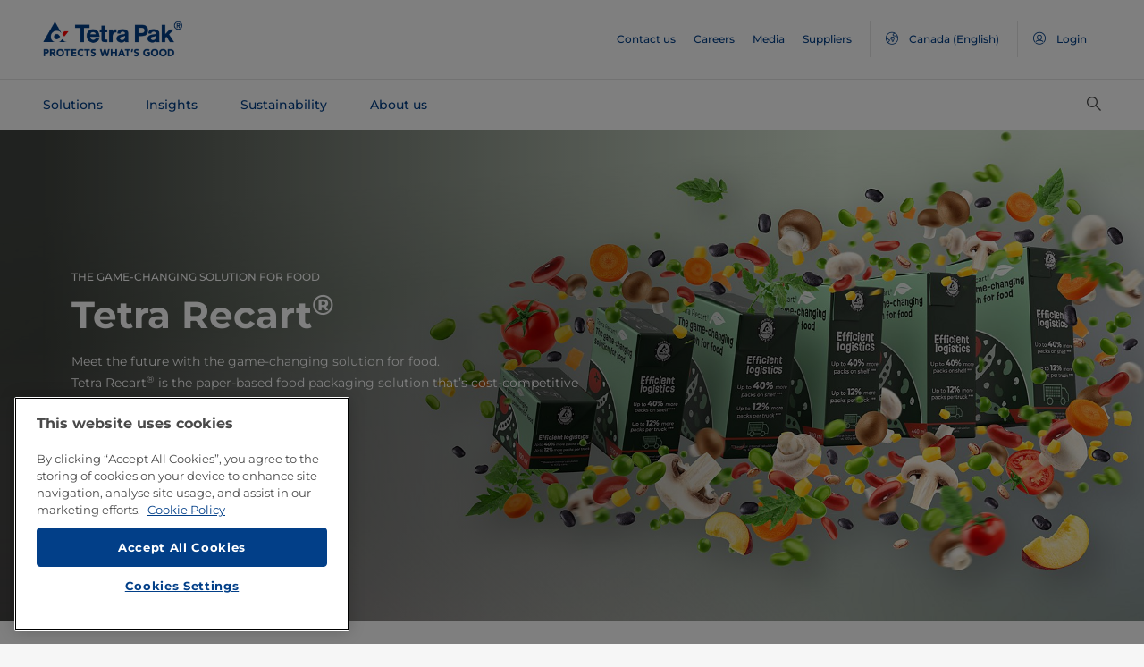

--- FILE ---
content_type: text/html
request_url: https://s7g10.scene7.com/s7viewers/html5/VideoViewer.html?asset=tetrapak/tetra-recart-food-packages-video-16x9-AVS&config=tetrapak/Video-Caption&serverUrl=https://s7g10.scene7.com/is/image/&contenturl=https://s7g10.scene7.com/is/content/&videoserverurl=https://s7g10.scene7.com/is/content&posterimage=https://s7g10.scene7.com/is/image/tetrapak/toddler-tetra-recart-cartons-smallest-carbon-footprint?wid=836&hei=470&fmt=jpg&resMode=sharp2&qlt=85,0&op_usm=1.75,0.3,2,0
body_size: 626
content:
<!DOCTYPE html>
<!--
*
* ADOBE SYSTEMS INCORPORATED
*  Copyright 2013 Adobe Systems Incorporated
*  All Rights Reserved.
*
* NOTICE:  Adobe permits you to use, modify, and distribute this file in 
* accordance with the terms of the Adobe license agreement accompanying it. 
* If you have received this file from a source other than Adobe, then your 
* use, modification, or distribution of it requires the prior written 
* permission of Adobe.
-->
<html>
    <head>
        <meta http-equiv="Content-Type" content="text/html; charset=utf-8" />		 
		<meta name="viewport" content="user-scalable=no, width=device-width, initial-scale=1.0, maximum-scale=1.0"/> 
		<!-- Hiding the Safari on iPhone OS UI components --> 
		<meta name="apple-mobile-web-app-capable" content="yes" /> 
	    <meta name="apple-mobile-web-app-status-bar-style" content="black" /> 
		<meta name="apple-touch-fullscreen" content="YES" />
        <title>Video Viewer</title>
        <script language="javascript" type="text/javascript"  src="js/VideoViewer.js"></script> 
		<style type="text/css">
		html,body {
			width:100%;
			height:100%;
		}
            body {
                padding:0;
                margin:0;
                font-size:12px;
                background: #FFFFFF;
                overflow: hidden;	
            }
			/*
			#videoview {
				width: 340px;
				height: 220px;
			}
			.s7container {
				width: 340px;
				height: 220px;
			}
			*/
        </style>
    </head>
    <body>
		<div id='videoview'></div>
        <script type="text/javascript">
			var videoViewer = new s7viewers.VideoViewer({"containerId":"videoview"}).init();
        </script> 
    </body>
</html>


--- FILE ---
content_type: text/css
request_url: https://s7g10.scene7.com/is/content/tetrapak/_CSS/Video-Caption/Video-Caption.css
body_size: 2459
content:
.s7videoviewer { 
  width: 100%;
  height: 100%;
}

.s7videoviewer .s7videoplayer { 
  position: absolute;
  top: 0px;
  left: 0px;
}

.s7tooltip { 
  -moz-border-radius: 3px 3px 3px 3px;
  -webkit-border-radius: 3px 3px 3px 3px;
  border-radius: 3px 3px 3px 3px;
  border-color: #999999;
  background-color: #000000;
  color: #FFFFFF;
  font-family: Arial, Helvetica, sans-serif;
  font-size: 11px;
}

/* VideoControlBar - common styles */
.s7videoviewer .s7controlbar { 
  position: absolute;
  bottom: 0px;
  left: 0;
  height: 36px;
  background-image: url(Dot0x000000opacity75.png);
  background-color: transparent;
}

.s7videoviewer.s7mouseinput .s7controlbar { 
  height: 36px;
}

.s7videoviewer.s7touchinput .s7controlbar { 
  height: 72px;
}

/* PlayPauseButton - common styles */
.s7videoviewer .s7playpausebutton { 
  position: absolute;
  background-size: 336px;
}

.s7videoviewer .s7playpausebutton[selected][state] { 
  background-image: url(PlayPauseButton_sprite.png);
}

.s7videoviewer .s7playpausebutton[selected][state][replay] { 
  background-image: url(PlayPauseButton_sprite.png);
}

.s7videoviewer.s7mouseinput .s7playpausebutton { 
  top: 4px;
  left: 4px;
  width: 28px;
  height: 28px;
}

.s7videoviewer.s7mouseinput .s7playpausebutton[selected='true'][state='up'] { 
  background-position: -28px -1204px;
}

.s7videoviewer.s7mouseinput .s7playpausebutton[selected='true'][state='over'] { 
  background-position: -0px -1204px;
}

.s7videoviewer.s7mouseinput .s7playpausebutton[selected='true'][state='down'] { 
  background-position: -28px 1176px;
}

.s7videoviewer.s7mouseinput .s7playpausebutton[selected='true'][state='disabled'] { 
  background-position: -0px -1176px;
}

.s7videoviewer.s7mouseinput .s7playpausebutton[selected='false'][state='up'] { 
  background-position: -28px -1148px;
}

.s7videoviewer.s7mouseinput .s7playpausebutton[selected='false'][state='over'] { 
  background-position: -0px -1148px;
}

.s7videoviewer.s7mouseinput .s7playpausebutton[selected='false'][state='down'] { 
  background-position: -28px -1120px;
}

.s7videoviewer.s7mouseinput .s7playpausebutton[selected='false'][state='disabled'] { 
  background-position: -0px -1120px;
}

.s7videoviewer.s7mouseinput .s7playpausebutton[selected='true'][replay='true'][state='up'] { 
  background-position: -28px -1260px;
}

.s7videoviewer.s7mouseinput .s7playpausebutton[selected='true'][replay='true'][state='over'] { 
  background-position: -0px -1260px;
}

.s7videoviewer.s7mouseinput .s7playpausebutton[selected='true'][replay='true'][state='down'] { 
  background-position: -28px -1232px;
}

.s7videoviewer.s7mouseinput .s7playpausebutton[selected='true'][replay='true'][state='disabled'] { 
  background-position: -0px -1232px;
}

.s7videoviewer.s7touchinput .s7playpausebutton { 
  top: 8px;
  left: 8px;
  width: 56px;
  height: 56px;
}

.s7videoviewer.s7touchinput .s7playpausebutton[selected='true'][state='up'] { 
  background-position: -0px -840px;
}

.s7videoviewer.s7touchinput .s7playpausebutton[selected='true'][state='over'] { 
  background-position: -0px -784px;
}

.s7videoviewer.s7touchinput .s7playpausebutton[selected='true'][state='down'] { 
  background-position: -0px -728px;
}

.s7videoviewer.s7touchinput .s7playpausebutton[selected='true'][state='disabled'] { 
  background-position: -0px -672px;
}

.s7videoviewer.s7touchinput .s7playpausebutton[selected='false'][state='up'] { 
  background-position: -0px -616px;
}

.s7videoviewer.s7touchinput .s7playpausebutton[selected='false'][state='over'] { 
  background-position: -0px -560px;
}

.s7videoviewer.s7touchinput .s7playpausebutton[selected='false'][state='down'] { 
  background-position: -0px -504px;
}

.s7videoviewer.s7touchinput .s7playpausebutton[selected='false'][state='disabled'] { 
  background-position: -0px -448px;
}

.s7videoviewer.s7touchinput .s7playpausebutton[selected='true'][replay='true'][state='up'] { 
  background-position: -0px -1064px;
}

.s7videoviewer.s7touchinput .s7playpausebutton[selected='true'][replay='true'][state='over'] { 
  background-position: -0px -1008px;
}

.s7videoviewer.s7touchinput .s7playpausebutton[selected='true'][replay='true'][state='down'] { 
  background-position: -0px -952px;
}

.s7videoviewer.s7touchinput .s7playpausebutton[selected='true'][replay='true'][state='disabled'] { 
  background-position: -0px -896px;
}

@media only screen and (-webkit-min-device-pixel-ratio:1.5){
  .s7videoviewer.s7touchinput .s7playpausebutton { 
    background-size: 168px;
  }

  .s7videoviewer.s7touchinput .s7playpausebutton[selected='true'][state='up'] { 
    background-position: -56px -112px;
  }

  .s7videoviewer.s7touchinput .s7playpausebutton[selected='true'][state='over'] { 
    background-position: -0px -112px;
  }

  .s7videoviewer.s7touchinput .s7playpausebutton[selected='true'][state='down'] { 
    background-position: -112px -56px;
  }

  .s7videoviewer.s7touchinput .s7playpausebutton[selected='true'][state='disabled'] { 
    background-position: -56px -56px;
  }

  .s7videoviewer.s7touchinput .s7playpausebutton[selected='false'][state='up'] { 
    background-position: -0px -56px;
  }

  .s7videoviewer.s7touchinput .s7playpausebutton[selected='false'][state='over'] { 
    background-position: -112px -0px;
  }

  .s7videoviewer.s7touchinput .s7playpausebutton[selected='false'][state='down'] { 
    background-position: -0px -0px;
  }

  .s7videoviewer.s7touchinput .s7playpausebutton[selected='false'][state='disabled'] { 
    background-position: -56px -0px;
  }

  .s7videoviewer.s7touchinput .s7playpausebutton[selected='true'][replay='true'][state='up'] { 
    background-position: -112px -168px;
  }

  .s7videoviewer.s7touchinput .s7playpausebutton[selected='true'][replay='true'][state='over'] { 
    background-position: -56px -168px;
  }

  .s7videoviewer.s7touchinput .s7playpausebutton[selected='true'][replay='true'][state='down'] { 
    background-position: -0px -168px;
  }

  .s7videoviewer.s7touchinput .s7playpausebutton[selected='true'][replay='true'][state='disabled'] { 
    background-position: -112px -112px;
  }

}

/* FullScreenButton - common styles */
.s7videoviewer .s7fullscreenbutton { 
  background-size: 112px;
}

.s7videoviewer .s7fullscreenbutton[state][selected] { 
  background-image: url(FullScreenButton_dark_sprite.png);
}

.s7videoviewer.s7mouseinput .s7fullscreenbutton { 
  top: 4px;
  right: 5px;
  width: 28px;
  height: 28px;
}

.s7videoviewer.s7mouseinput .s7fullscreenbutton[selected='true'][state='up'] { 
  background-position: -84px -1148px;
}

.s7videoviewer.s7mouseinput .s7fullscreenbutton[selected='true'][state='over'] { 
  background-position: -56px -1148px;
}

.s7videoviewer.s7mouseinput .s7fullscreenbutton[selected='true'][state='down'] { 
  background-position: -28px -1148px;
}

.s7videoviewer.s7mouseinput .s7fullscreenbutton[selected='true'][state='disabled'] { 
  background-position: -0px -1148px;
}

.s7videoviewer.s7mouseinput .s7fullscreenbutton[selected='false'][state='up'] { 
  background-position: -84px -1120px;
}

.s7videoviewer.s7mouseinput .s7fullscreenbutton[selected='false'][state='over'] { 
  background-position: -56px -1120px;
}

.s7videoviewer.s7mouseinput .s7fullscreenbutton[selected='false'][state='down'] { 
  background-position: -28px -1120px;
}

.s7videoviewer.s7mouseinput .s7fullscreenbutton[selected='false'][state='disabled'] { 
  background-position: -0px -1120px;
}

.s7videoviewer.s7touchinput .s7fullscreenbutton { 
  top: 8px;
  right: 8px;
  width: 56px;
  height: 56px;
}

.s7videoviewer.s7touchinput .s7fullscreenbutton[selected='true'][state='up'] { 
  background-position: -56px -1064px;
}

.s7videoviewer.s7touchinput .s7fullscreenbutton[selected='true'][state='over'] { 
  background-position: -0px -1064px;
}

.s7videoviewer.s7touchinput .s7fullscreenbutton[selected='true'][state='down'] { 
  background-position: -56px -1008px;
}

.s7videoviewer.s7touchinput .s7fullscreenbutton[selected='true'][state='disabled'] { 
  background-position: -0px -1008px;
}

.s7videoviewer.s7touchinput .s7fullscreenbutton[selected='false'][state='up'] { 
  background-position: -56px -952px;
}

.s7videoviewer.s7touchinput .s7fullscreenbutton[selected='false'][state='over'] { 
  background-position: -0px -952px;
}

.s7videoviewer.s7touchinput .s7fullscreenbutton[selected='false'][state='down'] { 
  background-position: -56px -896px;
}

.s7videoviewer.s7touchinput .s7fullscreenbutton[selected='false'][state='disabled'] { 
  background-position: -0px -896px;
}

@media only screen and (-webkit-min-device-pixel-ratio:1.5){
  .s7videoviewer.s7touchinput .s7fullscreenbutton { 
    background-size: 56px;
  }

  .s7videoviewer.s7touchinput .s7fullscreenbutton[selected='true'][state='up'] { 
    background-position: -0px -392px;
  }

  .s7videoviewer.s7touchinput .s7fullscreenbutton[selected='true'][state='over'] { 
    background-position: -0px -336px;
  }

  .s7videoviewer.s7touchinput .s7fullscreenbutton[selected='true'][state='down'] { 
    background-position: -0px -280px;
  }

  .s7videoviewer.s7touchinput .s7fullscreenbutton[selected='true'][state='disabled'] { 
    background-position: -0px -224px;
  }

  .s7videoviewer.s7touchinput .s7fullscreenbutton[selected='false'][state='up'] { 
    background-position: -0px -168px;
  }

  .s7videoviewer.s7touchinput .s7fullscreenbutton[selected='false'][state='over'] { 
    background-position: -0px -112px;
  }

  .s7videoviewer.s7touchinput .s7fullscreenbutton[selected='false'][state='down'] { 
    background-position: -0px -56px;
  }

  .s7videoviewer.s7touchinput .s7fullscreenbutton[selected='false'][state='disabled'] { 
    background-position: -0px -0px;
  }

}

/* ClosedCaptionButton - common styles */
.s7videoviewer .s7closedcaptionbutton { 
  background-size: 112px;
}

.s7videoviewer .s7closedcaptionbutton[state][selected] { 
  background-image: url(ClosedCaptionButton_sprite.png);
}

.s7videoviewer.s7mouseinput .s7closedcaptionbutton { 
  top: 4px;
  right: 68px;
  width: 28px;
  height: 28px;
}

.s7videoviewer.s7mouseinput .s7closedcaptionbutton[selected='true'][state='up'] { 
  background-position: -84px -560px;
}

.s7videoviewer.s7mouseinput .s7closedcaptionbutton[selected='true'][state='over'] { 
  background-position: -56px -560px;
}

.s7videoviewer.s7mouseinput .s7closedcaptionbutton[selected='true'][state='down'] { 
  background-position: -28px -560px;
}

.s7videoviewer.s7mouseinput .s7closedcaptionbutton[selected='true'][state='disabled'] { 
  background-position: -0px -560px;
}

.s7videoviewer.s7mouseinput .s7closedcaptionbutton[selected='false'][state='up'] { 
  background-position: -0px -560px;
}

.s7videoviewer.s7mouseinput .s7closedcaptionbutton[selected='false'][state='over'] { 
  background-position: -56px -560px;
}

.s7videoviewer.s7mouseinput .s7closedcaptionbutton[selected='false'][state='down'] { 
  background-position: -28px -560px;
}

.s7videoviewer.s7mouseinput .s7closedcaptionbutton[selected='false'][state='disabled'] { 
  background-position: -0px -560px;
}

.s7videoviewer.s7touchinput .s7closedcaptionbutton { 
  top: 8px;
  right: 128px;
  width: 56px;
  height: 56px;
}

.s7videoviewer.s7touchinput .s7closedcaptionbutton[selected='true'][state='up'] { 
  background-position: -56px -504px;
}

.s7videoviewer.s7touchinput .s7closedcaptionbutton[selected='true'][state='over'] { 
  background-position: -0px -504px;
}

.s7videoviewer.s7touchinput .s7closedcaptionbutton[selected='true'][state='down'] { 
  background-position: -56px -448px;
}

.s7videoviewer.s7touchinput .s7closedcaptionbutton[selected='true'][state='disabled'] { 
  background-position: -0px -448px;
}

.s7videoviewer.s7touchinput .s7closedcaptionbutton[selected='false'][state='up'] { 
  background-position: -0px -448px;
}

.s7videoviewer.s7touchinput .s7closedcaptionbutton[selected='false'][state='over'] { 
  background-position: -0px -504px;
}

.s7videoviewer.s7touchinput .s7closedcaptionbutton[selected='false'][state='down'] { 
  background-position: -56px -448px;
}

.s7videoviewer.s7touchinput .s7closedcaptionbutton[selected='false'][state='disabled'] { 
  background-position: -0px -448px;
}

@media only screen and (-webkit-min-device-pixel-ratio:1.5){
  .s7videoviewer.s7touchinput .s7closedcaptionbutton { 
    background-size: 56px;
  }

  .s7videoviewer.s7touchinput .s7closedcaptionbutton[selected='true'][state='up'] { 
    background-position: -0px -168px;
  }

  .s7videoviewer.s7touchinput .s7closedcaptionbutton[selected='true'][state='over'] { 
    background-position: -0px -112px;
  }

  .s7videoviewer.s7touchinput .s7closedcaptionbutton[selected='true'][state='down'] { 
    background-position: -0px -56px;
  }

  .s7videoviewer.s7touchinput .s7closedcaptionbutton[selected='true'][state='disabled'] { 
    background-position: -0px -0px;
  }

  .s7videoviewer.s7touchinput .s7closedcaptionbutton[selected='false'][state='up'] { 
    background-position: -0px -0px;
  }

  .s7videoviewer.s7touchinput .s7closedcaptionbutton[selected='false'][state='over'] { 
    background-position: -0px -112px;
  }

  .s7videoviewer.s7touchinput .s7closedcaptionbutton[selected='false'][state='down'] { 
    background-position: -0px -56px;
  }

  .s7videoviewer.s7touchinput .s7closedcaptionbutton[selected='false'][state='disabled'] { 
    background-position: -0px -0px;
  }

}

/* VideoScrubber - common styles */
.s7videoviewer .s7videoscrubber { 
  position: absolute;
}

.s7videoviewer .s7videoscrubber .s7videotime { 
  background-image: url(VideoScrubber_sprite.png);
  background-size: 60px;
}

.s7videoviewer .s7videoscrubber .s7navigation[state] { 
  background-image: url(VideoScrubber_sprite.png);
  background-size: 60px;
}

.s7videoviewer .s7videoscrubber .s7knob { 
  background-image: url(VideoScrubber_sprite.png);
  background-size: 60px;
}

.s7videoviewer .s7videoscrubber .s7videotime { 
  position: absolute;
  font-family: Arial, Helvetica, sans-serif;
  font-size: 10px;
  width: 58px;
  padding: 0px;
  background-position: -0px -288px;
  align: center;
  text-align: center;
  vertical-align: middle;
  line-height: 24px;
  color: #ffffff;
}

.s7videoviewer .s7videoscrubber .s7track { 
  position: absolute;
  top: 0px;
  left: 0px;
  height: 8px;
  background-color: #555555;
}

.s7videoviewer .s7videoscrubber .s7trackloaded { 
  position: absolute;
  top: 0px;
  left: 0px;
  height: 8px;
  background-color: #666666;
}

.s7videoviewer .s7videoscrubber .s7trackplayed { 
  position: absolute;
  top: 0px;
  left: 0px;
  height: 8px;
  background-color: #999999;
}

.s7videoviewer .s7videoscrubber .s7navigation { 
  position: absolute;
  top: 0px;
  height: 8px;
}

.s7videoviewer .s7videoscrubber .s7chapter { 
  max-width: 235px;
  bottom: 8px;
}

.s7videoviewer .s7videoscrubber .s7chapter .s7header { 
  height: 22px;
  background-color: rgb(51,51,51,0.8);
}

.s7videoviewer .s7videoscrubber .s7chapter .s7header .s7starttime { 
  font-family: Verdana, Arial, Helvetica, sans-serif;
  font-size: 10px;
  font-weight: normal;
  color: #dddddd;
  padding-right: 10px;
}

.s7videoviewer .s7videoscrubber .s7chapter .s7header .s7title { 
  font-family: Verdana, Arial, Helvetica, sans-serif;
  font-size: 10px;
  font-weight: bold;
  color: #ffffff;
}

.s7videoviewer .s7videoscrubber .s7chapter .s7description { 
  font-family: Verdana, Arial, Helvetica, sans-serif;
  font-size: 11px;
  font-weight: normal;
  background-color: rgba(221,221,221,0.9);
  padding: 12px 12px 9px 12px;
  line-height: 15px;
}

.s7videoviewer .s7videoscrubber .s7knob { 
  position: absolute;
  width: 14px;
  height: 24px;
  top: -8px;
}

.s7videoviewer.s7mouseinput .s7videoscrubber { 
  top: 14px;
  left: 40px;
  width: 340px;
  height: 8px;
}

.s7videoviewer.s7mouseinput .s7videoscrubber .s7videotime { 
  height: 35px;
}

.s7videoviewer.s7mouseinput .s7videoscrubber .s7knob { 
  left: -3px;
  background-position: -0px -389px;
}

.s7videoviewer.s7mouseinput .s7videoscrubber .s7navigation { 
  width: 5px;
}

.s7videoviewer.s7mouseinput .s7videoscrubber .s7navigation[state='default'] { 
  background-position: -28px -389px;
}

.s7videoviewer.s7mouseinput .s7videoscrubber .s7navigation[state='over'] { 
  background-position: -33px -389px;
}

.s7videoviewer.s7touchinput .s7videoscrubber { 
  top: 32px;
  left: 72px;
  height: 8px;
}

.s7videoviewer.s7touchinput .s7videoscrubber .s7videotime { 
  height: 40px;
}

.s7videoviewer.s7touchinput .s7videoscrubber .s7knob { 
  left: 0px;
  background-position: -14px -389px;
}

.s7videoviewer.s7touchinput .s7videoscrubber .s7navigation { 
  width: 30px;
  height: 72px;
  margin: -32px 0px 0px 0px;
}

.s7videoviewer.s7touchinput .s7videoscrubber .s7navigation[state='default'] { 
  background-position: -30px -317px;
}

.s7videoviewer.s7touchinput .s7videoscrubber .s7navigation[state='over'] { 
  background-position: -0px -317px;
}

@media only screen and (-webkit-min-device-pixel-ratio:1.5){
  .s7videoviewer.s7touchinput .s7videoscrubber .s7navigation { 
    background-size: 30px;
  }

  .s7videoviewer.s7touchinput .s7videoscrubber .s7navigation[state='default'] { 
    background-position: -0px -72px;
  }

  .s7videoviewer.s7touchinput .s7videoscrubber .s7navigation[state='over'] { 
    background-position: -0px -0px;
  }

}

/* VideoTime - common styles */
.s7videoviewer .s7videotime { 
  position: absolute;
  font-family: Arial, Helvetica, sans-serif;
  color: #999999;
  line-height: normal;
  width: 60px\9;
}

.s7videoviewer.s7mouseinput .s7videotime { 
  top: 8px;
  right: 98px;
  font-size: 10px;
}

.s7videoviewer.s7touchinput .s7videotime { 
  top: 25px;
  right: 188px;
  font-size: 18px;
}

/* Caption - common styles */
.s7videoviewer .s7videoplayer .s7caption { 
  background-color: rgba(0,0,0,0.5);
  color: #e6e6e6;
  font-weight: normal;
  font-size: 22px;
  font-family: Arial,Helvetica,sans-serif;
  text-align: center;
}
/* Desktop (large screens) */
@media only screen and (min-width: 1024px) {
  .s7videoviewer .s7videoplayer .s7caption {
    font-size: 40px;
  }
}

/* AudioCaptions - common styles */
.s7videoviewer .s7audiocaptionsbutton { 
  background-size: 112px;
}

.s7videoviewer .s7audiocaptionsbutton[state] { 
  background-image: url(AudioCaptionsButton_sprite.png);
}

.s7videoviewer.s7mouseinput .s7audiocaptions { 
  top: 4px;
  width: 28px;
  height: 28px;
}

.s7videoviewer.s7mouseinput .s7audiocaptions .s7audiocaptionsmenu { 
  bottom: 30px,;
}

.s7videoviewer.s7mouseinput .s7audiocaptionsbutton[state='up'] { 
  background-position: 0 -560px;
}

.s7videoviewer.s7mouseinput .s7audiocaptionsbutton[state='over'] { 
  background-position: -28px -560px;
}

.s7videoviewer.s7mouseinput .s7audiocaptionsbutton[state='down'] { 
  background-position: -56px -560px;
}

.s7videoviewer.s7mouseinput .s7audiocaptionsbutton[state='disabled'] { 
  background-position: -84px -560px;
}

.s7videoviewer.s7touchinput .s7audiocaptions { 
  top: 8px;
  width: 56px;
  height: 56px;
}

.s7videoviewer.s7touchinput .s7audiocaptions .s7audiocaptionsmenu { 
  position: fixed;
  top: 50%;
  left: 50%;
  right: initial;
  bottom: initial;
  transform: translate(-50%, -50%);
  font-size: 18px;
}

.s7videoviewer.s7touchinput .s7audiocaptions .s7audiocaptionsmenu .title { 
  height: 40px;
}

.s7videoviewer.s7touchinput .s7audiocaptions .s7audiocaptionsmenu li { 
  height: 40px;
}

.s7videoviewer.s7touchinput .s7audiocaptions .s7audiocaptionsmenu .header { 
  display: flex;
  margin-bottom: 10px;
}

.s7videoviewer.s7touchinput.s7device_landscape .s7audiocaptions .s7audiocaptionsmenu .list { 
  max-height: 150px;
}

.s7videoviewer.s7touchinput .s7audiocaptionsbutton[state='up'] { 
  background-position: 0 -448px;
}

.s7videoviewer.s7touchinput .s7audiocaptionsbutton[state='over'] { 
  background-position: -56px -448px;
}

.s7videoviewer.s7touchinput .s7audiocaptionsbutton[state='down'] { 
  background-position: 0 -504px;
}

.s7videoviewer.s7touchinput .s7audiocaptionsbutton[state='disabled'] { 
  background-position: -56px -504px;
}

@media only screen and (-webkit-min-device-pixel-ratio:1.5){
  .s7videoviewer.s7touchinput .s7audiocaptionsbutton { 
    background-size: 56px;
  }

  .s7videoviewer.s7touchinput .s7audiocaptionsbutton[state='up'] { 
    background-position: 0 0;
  }

  .s7videoviewer.s7touchinput .s7audiocaptionsbutton[state='over'] { 
    background-position: 0 -56px;
  }

  .s7videoviewer.s7touchinput .s7audiocaptionsbutton[state='down'] { 
    background-position: 0 -112px;
  }

  .s7videoviewer.s7touchinput .s7audiocaptionsbutton[state='disabled'] { 
    background-position: 0 -168px;
  }

}

/* MutableVolume - common styles */
.s7videoviewer .s7mutablevolume { 
  position: absolute;
}

.s7videoviewer .s7mutablevolume .s7mutebutton { 
  background-size: 120px;
}

.s7videoviewer .s7mutablevolume .s7verticalvolume .s7knob { 
  background-size: 120px;
}

.s7videoviewer .s7mutablevolume .s7mutebutton[state][selected] { 
  background-image: url(MutableVolume_sprite.png);
}

.s7videoviewer .s7mutablevolume .s7verticalvolume .s7knob { 
  background-image: url(MutableVolume_sprite.png);
}

.s7videoviewer .s7mutablevolume .s7verticalvolume { 
  position: absolute;
  background-color: #dddddd;
  left: 0px;
}

.s7videoviewer .s7mutablevolume .s7verticalvolume .s7track { 
  position: absolute;
  top: 11px;
  width: 8px;
  height: 61px;
  background-color: #666666;
}

.s7videoviewer .s7mutablevolume .s7verticalvolume .s7filledtrack { 
  position: absolute;
  width: 8px;
  height: 61px;
  background-color: #ababab;
}

.s7videoviewer .s7mutablevolume .s7verticalvolume .s7knob { 
  top: 11px;
  left: 8px;
  position: absolute;
}

.s7videoviewer.s7mouseinput .s7mutablevolume { 
  top: 4px;
  right: 35px;
  width: 30px;
  height: 28px;
}

.s7videoviewer.s7mouseinput .s7mutablevolume .s7mutebutton[selected='true'][state='up'] { 
  background-position: -90px -1148px;
}

.s7videoviewer.s7mouseinput .s7mutablevolume .s7mutebutton[selected='true'][state='over'] { 
  background-position: -60px -1148px;
}

.s7videoviewer.s7mouseinput .s7mutablevolume .s7mutebutton[selected='true'][state='down'] { 
  background-position: -30px -1148px;
}

.s7videoviewer.s7mouseinput .s7mutablevolume .s7mutebutton[selected='true'][state='disabled'] { 
  background-position: -0px -1148px;
}

.s7videoviewer.s7mouseinput .s7mutablevolume .s7mutebutton[selected='false'][state='up'] { 
  background-position: -90px -1120px;
}

.s7videoviewer.s7mouseinput .s7mutablevolume .s7mutebutton[selected='false'][state='over'] { 
  background-position: -60px -1120px;
}

.s7videoviewer.s7mouseinput .s7mutablevolume .s7mutebutton[selected='false'][state='down'] { 
  background-position: -30px -1120px;
}

.s7videoviewer.s7mouseinput .s7mutablevolume .s7mutebutton[selected='false'][state='disabled'] { 
  background-position: -0px -1120px;
}

.s7videoviewer.s7mouseinput .s7mutablevolume .s7verticalvolume { 
  width: 30px;
  height: 83px;
}

.s7videoviewer.s7mouseinput .s7mutablevolume .s7verticalvolume .s7track { 
  left: 11px;
}

.s7videoviewer.s7mouseinput .s7mutablevolume .s7verticalvolume .s7knob { 
  width: 14px;
  height: 8px;
  background-position: -24px -1176px;
}

.s7videoviewer.s7touchinput .s7mutablevolume { 
  top: 8px;
  right: 68px;
  width: 60px;
  height: 56px;
}

.s7videoviewer.s7touchinput .s7mutablevolume .s7mutebutton[selected='true'][state='up'] { 
  background-position: -60px -1064px;
}

.s7videoviewer.s7touchinput .s7mutablevolume .s7mutebutton[selected='true'][state='over'] { 
  background-position: -0px -1064px;
}

.s7videoviewer.s7touchinput .s7mutablevolume .s7mutebutton[selected='true'][state='down'] { 
  background-position: -60px -1008px;
}

.s7videoviewer.s7touchinput .s7mutablevolume .s7mutebutton[selected='true'][state='disabled'] { 
  background-position: -0px -1008px;
}

.s7videoviewer.s7touchinput .s7mutablevolume .s7mutebutton[selected='false'][state='up'] { 
  background-position: -60px -952px;
}

.s7videoviewer.s7touchinput .s7mutablevolume .s7mutebutton[selected='false'][state='over'] { 
  background-position: -0px -952px;
}

.s7videoviewer.s7touchinput .s7mutablevolume .s7mutebutton[selected='false'][state='down'] { 
  background-position: -60px -896px;
}

.s7videoviewer.s7touchinput .s7mutablevolume .s7mutebutton[selected='false'][state='disabled'] { 
  background-position: -0px -896px;
}

@media only screen and (-webkit-min-device-pixel-ratio:1.5){
  .s7videoviewer.s7touchinput .s7mutablevolume { 
    background-size: 60px;
  }

  .s7videoviewer.s7touchinput .s7mutablevolume .s7mutebutton { 
    background-size: 60px;
  }

  .s7videoviewer.s7touchinput .s7mutablevolume .s7mutebutton[selected='true'][state='up'] { 
    background-position: -0px -392px;
  }

  .s7videoviewer.s7touchinput .s7mutablevolume .s7mutebutton[selected='true'][state='over'] { 
    background-position: -0px -336px;
  }

  .s7videoviewer.s7touchinput .s7mutablevolume .s7mutebutton[selected='true'][state='down'] { 
    background-position: -0px -280px;
  }

  .s7videoviewer.s7touchinput .s7mutablevolume .s7mutebutton[selected='true'][state='disabled'] { 
    background-position: -0px -224px;
  }

  .s7videoviewer.s7touchinput .s7mutablevolume .s7mutebutton[selected='false'][state='up'] { 
    background-position: -0px -168px;
  }

  .s7videoviewer.s7touchinput .s7mutablevolume .s7mutebutton[selected='false'][state='over'] { 
    background-position: -0px -112px;
  }

  .s7videoviewer.s7touchinput .s7mutablevolume .s7mutebutton[selected='false'][state='down'] { 
    background-position: -0px -56px;
  }

  .s7videoviewer.s7touchinput .s7mutablevolume .s7mutebutton[selected='false'][state='disabled'] { 
    background-position: -0px -0px;
  }

  .s7videoviewer.s7touchinput .s7mutablevolume .s7verticalvolume .s7knob { 
    left: 18px;
  }

}

.s7videoviewer.s7touchinput .s7mutablevolume .s7verticalvolume { 
  width: 60px;
  height: 83px;
}

.s7videoviewer.s7touchinput .s7mutablevolume .s7verticalvolume .s7track { 
  left: 26px;
}

.s7videoviewer.s7touchinput .s7mutablevolume .s7verticalvolume .s7knob { 
  left: 18px;
  width: 24px;
  height: 14px;
  background-position: -0px -1176px;
}

/* IconEffect - common styles */
.s7videoviewer .s7videoplayer .s7iconeffect { 
  width: 80px;
  height: 80px;
  background-size: 160px;
}

.s7videoviewer .s7videoplayer .s7iconeffect[state] { 
  background-image: url(IconEffect_video_sprite.png);
}

.s7videoviewer.s7mouseinput .s7videoplayer .s7iconeffect[state='play'] { 
  background-position: -0px -320px;
}

.s7videoviewer.s7mouseinput .s7videoplayer .s7iconeffect[state='replay'] { 
  background-position: -80px -320px;
}

.s7videoviewer.s7touchinput .s7videoplayer .s7iconeffect[state='play'] { 
  background-position: -0px -320px;
}

.s7videoviewer.s7touchinput .s7videoplayer .s7iconeffect[state='replay'] { 
  background-position: -80px -320px;
}

@media only screen and (-webkit-min-device-pixel-ratio:1.5){
  .s7videoviewer.s7touchinput .s7videoplayer .s7iconeffect { 
    background-size: 80px;
  }

  .s7videoviewer.s7touchinput .s7videoplayer .s7iconeffect[state='play'] { 
    background-position: -0px -0px;
  }

  .s7videoviewer.s7touchinput .s7videoplayer .s7iconeffect[state='replay'] { 
    background-position: -0px -80px;
  }

}

/* SocialShare - disable default styles */
.s7videoviewer .s7socialshare { 
  display: none;
}



--- FILE ---
content_type: text/css
request_url: https://s7g10.scene7.com/is/content/tetrapak/_CSS/Video-Caption/Video-Caption.css
body_size: 2458
content:
.s7videoviewer { 
  width: 100%;
  height: 100%;
}

.s7videoviewer .s7videoplayer { 
  position: absolute;
  top: 0px;
  left: 0px;
}

.s7tooltip { 
  -moz-border-radius: 3px 3px 3px 3px;
  -webkit-border-radius: 3px 3px 3px 3px;
  border-radius: 3px 3px 3px 3px;
  border-color: #999999;
  background-color: #000000;
  color: #FFFFFF;
  font-family: Arial, Helvetica, sans-serif;
  font-size: 11px;
}

/* VideoControlBar - common styles */
.s7videoviewer .s7controlbar { 
  position: absolute;
  bottom: 0px;
  left: 0;
  height: 36px;
  background-image: url(Dot0x000000opacity75.png);
  background-color: transparent;
}

.s7videoviewer.s7mouseinput .s7controlbar { 
  height: 36px;
}

.s7videoviewer.s7touchinput .s7controlbar { 
  height: 72px;
}

/* PlayPauseButton - common styles */
.s7videoviewer .s7playpausebutton { 
  position: absolute;
  background-size: 336px;
}

.s7videoviewer .s7playpausebutton[selected][state] { 
  background-image: url(PlayPauseButton_sprite.png);
}

.s7videoviewer .s7playpausebutton[selected][state][replay] { 
  background-image: url(PlayPauseButton_sprite.png);
}

.s7videoviewer.s7mouseinput .s7playpausebutton { 
  top: 4px;
  left: 4px;
  width: 28px;
  height: 28px;
}

.s7videoviewer.s7mouseinput .s7playpausebutton[selected='true'][state='up'] { 
  background-position: -28px -1204px;
}

.s7videoviewer.s7mouseinput .s7playpausebutton[selected='true'][state='over'] { 
  background-position: -0px -1204px;
}

.s7videoviewer.s7mouseinput .s7playpausebutton[selected='true'][state='down'] { 
  background-position: -28px 1176px;
}

.s7videoviewer.s7mouseinput .s7playpausebutton[selected='true'][state='disabled'] { 
  background-position: -0px -1176px;
}

.s7videoviewer.s7mouseinput .s7playpausebutton[selected='false'][state='up'] { 
  background-position: -28px -1148px;
}

.s7videoviewer.s7mouseinput .s7playpausebutton[selected='false'][state='over'] { 
  background-position: -0px -1148px;
}

.s7videoviewer.s7mouseinput .s7playpausebutton[selected='false'][state='down'] { 
  background-position: -28px -1120px;
}

.s7videoviewer.s7mouseinput .s7playpausebutton[selected='false'][state='disabled'] { 
  background-position: -0px -1120px;
}

.s7videoviewer.s7mouseinput .s7playpausebutton[selected='true'][replay='true'][state='up'] { 
  background-position: -28px -1260px;
}

.s7videoviewer.s7mouseinput .s7playpausebutton[selected='true'][replay='true'][state='over'] { 
  background-position: -0px -1260px;
}

.s7videoviewer.s7mouseinput .s7playpausebutton[selected='true'][replay='true'][state='down'] { 
  background-position: -28px -1232px;
}

.s7videoviewer.s7mouseinput .s7playpausebutton[selected='true'][replay='true'][state='disabled'] { 
  background-position: -0px -1232px;
}

.s7videoviewer.s7touchinput .s7playpausebutton { 
  top: 8px;
  left: 8px;
  width: 56px;
  height: 56px;
}

.s7videoviewer.s7touchinput .s7playpausebutton[selected='true'][state='up'] { 
  background-position: -0px -840px;
}

.s7videoviewer.s7touchinput .s7playpausebutton[selected='true'][state='over'] { 
  background-position: -0px -784px;
}

.s7videoviewer.s7touchinput .s7playpausebutton[selected='true'][state='down'] { 
  background-position: -0px -728px;
}

.s7videoviewer.s7touchinput .s7playpausebutton[selected='true'][state='disabled'] { 
  background-position: -0px -672px;
}

.s7videoviewer.s7touchinput .s7playpausebutton[selected='false'][state='up'] { 
  background-position: -0px -616px;
}

.s7videoviewer.s7touchinput .s7playpausebutton[selected='false'][state='over'] { 
  background-position: -0px -560px;
}

.s7videoviewer.s7touchinput .s7playpausebutton[selected='false'][state='down'] { 
  background-position: -0px -504px;
}

.s7videoviewer.s7touchinput .s7playpausebutton[selected='false'][state='disabled'] { 
  background-position: -0px -448px;
}

.s7videoviewer.s7touchinput .s7playpausebutton[selected='true'][replay='true'][state='up'] { 
  background-position: -0px -1064px;
}

.s7videoviewer.s7touchinput .s7playpausebutton[selected='true'][replay='true'][state='over'] { 
  background-position: -0px -1008px;
}

.s7videoviewer.s7touchinput .s7playpausebutton[selected='true'][replay='true'][state='down'] { 
  background-position: -0px -952px;
}

.s7videoviewer.s7touchinput .s7playpausebutton[selected='true'][replay='true'][state='disabled'] { 
  background-position: -0px -896px;
}

@media only screen and (-webkit-min-device-pixel-ratio:1.5){
  .s7videoviewer.s7touchinput .s7playpausebutton { 
    background-size: 168px;
  }

  .s7videoviewer.s7touchinput .s7playpausebutton[selected='true'][state='up'] { 
    background-position: -56px -112px;
  }

  .s7videoviewer.s7touchinput .s7playpausebutton[selected='true'][state='over'] { 
    background-position: -0px -112px;
  }

  .s7videoviewer.s7touchinput .s7playpausebutton[selected='true'][state='down'] { 
    background-position: -112px -56px;
  }

  .s7videoviewer.s7touchinput .s7playpausebutton[selected='true'][state='disabled'] { 
    background-position: -56px -56px;
  }

  .s7videoviewer.s7touchinput .s7playpausebutton[selected='false'][state='up'] { 
    background-position: -0px -56px;
  }

  .s7videoviewer.s7touchinput .s7playpausebutton[selected='false'][state='over'] { 
    background-position: -112px -0px;
  }

  .s7videoviewer.s7touchinput .s7playpausebutton[selected='false'][state='down'] { 
    background-position: -0px -0px;
  }

  .s7videoviewer.s7touchinput .s7playpausebutton[selected='false'][state='disabled'] { 
    background-position: -56px -0px;
  }

  .s7videoviewer.s7touchinput .s7playpausebutton[selected='true'][replay='true'][state='up'] { 
    background-position: -112px -168px;
  }

  .s7videoviewer.s7touchinput .s7playpausebutton[selected='true'][replay='true'][state='over'] { 
    background-position: -56px -168px;
  }

  .s7videoviewer.s7touchinput .s7playpausebutton[selected='true'][replay='true'][state='down'] { 
    background-position: -0px -168px;
  }

  .s7videoviewer.s7touchinput .s7playpausebutton[selected='true'][replay='true'][state='disabled'] { 
    background-position: -112px -112px;
  }

}

/* FullScreenButton - common styles */
.s7videoviewer .s7fullscreenbutton { 
  background-size: 112px;
}

.s7videoviewer .s7fullscreenbutton[state][selected] { 
  background-image: url(FullScreenButton_dark_sprite.png);
}

.s7videoviewer.s7mouseinput .s7fullscreenbutton { 
  top: 4px;
  right: 5px;
  width: 28px;
  height: 28px;
}

.s7videoviewer.s7mouseinput .s7fullscreenbutton[selected='true'][state='up'] { 
  background-position: -84px -1148px;
}

.s7videoviewer.s7mouseinput .s7fullscreenbutton[selected='true'][state='over'] { 
  background-position: -56px -1148px;
}

.s7videoviewer.s7mouseinput .s7fullscreenbutton[selected='true'][state='down'] { 
  background-position: -28px -1148px;
}

.s7videoviewer.s7mouseinput .s7fullscreenbutton[selected='true'][state='disabled'] { 
  background-position: -0px -1148px;
}

.s7videoviewer.s7mouseinput .s7fullscreenbutton[selected='false'][state='up'] { 
  background-position: -84px -1120px;
}

.s7videoviewer.s7mouseinput .s7fullscreenbutton[selected='false'][state='over'] { 
  background-position: -56px -1120px;
}

.s7videoviewer.s7mouseinput .s7fullscreenbutton[selected='false'][state='down'] { 
  background-position: -28px -1120px;
}

.s7videoviewer.s7mouseinput .s7fullscreenbutton[selected='false'][state='disabled'] { 
  background-position: -0px -1120px;
}

.s7videoviewer.s7touchinput .s7fullscreenbutton { 
  top: 8px;
  right: 8px;
  width: 56px;
  height: 56px;
}

.s7videoviewer.s7touchinput .s7fullscreenbutton[selected='true'][state='up'] { 
  background-position: -56px -1064px;
}

.s7videoviewer.s7touchinput .s7fullscreenbutton[selected='true'][state='over'] { 
  background-position: -0px -1064px;
}

.s7videoviewer.s7touchinput .s7fullscreenbutton[selected='true'][state='down'] { 
  background-position: -56px -1008px;
}

.s7videoviewer.s7touchinput .s7fullscreenbutton[selected='true'][state='disabled'] { 
  background-position: -0px -1008px;
}

.s7videoviewer.s7touchinput .s7fullscreenbutton[selected='false'][state='up'] { 
  background-position: -56px -952px;
}

.s7videoviewer.s7touchinput .s7fullscreenbutton[selected='false'][state='over'] { 
  background-position: -0px -952px;
}

.s7videoviewer.s7touchinput .s7fullscreenbutton[selected='false'][state='down'] { 
  background-position: -56px -896px;
}

.s7videoviewer.s7touchinput .s7fullscreenbutton[selected='false'][state='disabled'] { 
  background-position: -0px -896px;
}

@media only screen and (-webkit-min-device-pixel-ratio:1.5){
  .s7videoviewer.s7touchinput .s7fullscreenbutton { 
    background-size: 56px;
  }

  .s7videoviewer.s7touchinput .s7fullscreenbutton[selected='true'][state='up'] { 
    background-position: -0px -392px;
  }

  .s7videoviewer.s7touchinput .s7fullscreenbutton[selected='true'][state='over'] { 
    background-position: -0px -336px;
  }

  .s7videoviewer.s7touchinput .s7fullscreenbutton[selected='true'][state='down'] { 
    background-position: -0px -280px;
  }

  .s7videoviewer.s7touchinput .s7fullscreenbutton[selected='true'][state='disabled'] { 
    background-position: -0px -224px;
  }

  .s7videoviewer.s7touchinput .s7fullscreenbutton[selected='false'][state='up'] { 
    background-position: -0px -168px;
  }

  .s7videoviewer.s7touchinput .s7fullscreenbutton[selected='false'][state='over'] { 
    background-position: -0px -112px;
  }

  .s7videoviewer.s7touchinput .s7fullscreenbutton[selected='false'][state='down'] { 
    background-position: -0px -56px;
  }

  .s7videoviewer.s7touchinput .s7fullscreenbutton[selected='false'][state='disabled'] { 
    background-position: -0px -0px;
  }

}

/* ClosedCaptionButton - common styles */
.s7videoviewer .s7closedcaptionbutton { 
  background-size: 112px;
}

.s7videoviewer .s7closedcaptionbutton[state][selected] { 
  background-image: url(ClosedCaptionButton_sprite.png);
}

.s7videoviewer.s7mouseinput .s7closedcaptionbutton { 
  top: 4px;
  right: 68px;
  width: 28px;
  height: 28px;
}

.s7videoviewer.s7mouseinput .s7closedcaptionbutton[selected='true'][state='up'] { 
  background-position: -84px -560px;
}

.s7videoviewer.s7mouseinput .s7closedcaptionbutton[selected='true'][state='over'] { 
  background-position: -56px -560px;
}

.s7videoviewer.s7mouseinput .s7closedcaptionbutton[selected='true'][state='down'] { 
  background-position: -28px -560px;
}

.s7videoviewer.s7mouseinput .s7closedcaptionbutton[selected='true'][state='disabled'] { 
  background-position: -0px -560px;
}

.s7videoviewer.s7mouseinput .s7closedcaptionbutton[selected='false'][state='up'] { 
  background-position: -0px -560px;
}

.s7videoviewer.s7mouseinput .s7closedcaptionbutton[selected='false'][state='over'] { 
  background-position: -56px -560px;
}

.s7videoviewer.s7mouseinput .s7closedcaptionbutton[selected='false'][state='down'] { 
  background-position: -28px -560px;
}

.s7videoviewer.s7mouseinput .s7closedcaptionbutton[selected='false'][state='disabled'] { 
  background-position: -0px -560px;
}

.s7videoviewer.s7touchinput .s7closedcaptionbutton { 
  top: 8px;
  right: 128px;
  width: 56px;
  height: 56px;
}

.s7videoviewer.s7touchinput .s7closedcaptionbutton[selected='true'][state='up'] { 
  background-position: -56px -504px;
}

.s7videoviewer.s7touchinput .s7closedcaptionbutton[selected='true'][state='over'] { 
  background-position: -0px -504px;
}

.s7videoviewer.s7touchinput .s7closedcaptionbutton[selected='true'][state='down'] { 
  background-position: -56px -448px;
}

.s7videoviewer.s7touchinput .s7closedcaptionbutton[selected='true'][state='disabled'] { 
  background-position: -0px -448px;
}

.s7videoviewer.s7touchinput .s7closedcaptionbutton[selected='false'][state='up'] { 
  background-position: -0px -448px;
}

.s7videoviewer.s7touchinput .s7closedcaptionbutton[selected='false'][state='over'] { 
  background-position: -0px -504px;
}

.s7videoviewer.s7touchinput .s7closedcaptionbutton[selected='false'][state='down'] { 
  background-position: -56px -448px;
}

.s7videoviewer.s7touchinput .s7closedcaptionbutton[selected='false'][state='disabled'] { 
  background-position: -0px -448px;
}

@media only screen and (-webkit-min-device-pixel-ratio:1.5){
  .s7videoviewer.s7touchinput .s7closedcaptionbutton { 
    background-size: 56px;
  }

  .s7videoviewer.s7touchinput .s7closedcaptionbutton[selected='true'][state='up'] { 
    background-position: -0px -168px;
  }

  .s7videoviewer.s7touchinput .s7closedcaptionbutton[selected='true'][state='over'] { 
    background-position: -0px -112px;
  }

  .s7videoviewer.s7touchinput .s7closedcaptionbutton[selected='true'][state='down'] { 
    background-position: -0px -56px;
  }

  .s7videoviewer.s7touchinput .s7closedcaptionbutton[selected='true'][state='disabled'] { 
    background-position: -0px -0px;
  }

  .s7videoviewer.s7touchinput .s7closedcaptionbutton[selected='false'][state='up'] { 
    background-position: -0px -0px;
  }

  .s7videoviewer.s7touchinput .s7closedcaptionbutton[selected='false'][state='over'] { 
    background-position: -0px -112px;
  }

  .s7videoviewer.s7touchinput .s7closedcaptionbutton[selected='false'][state='down'] { 
    background-position: -0px -56px;
  }

  .s7videoviewer.s7touchinput .s7closedcaptionbutton[selected='false'][state='disabled'] { 
    background-position: -0px -0px;
  }

}

/* VideoScrubber - common styles */
.s7videoviewer .s7videoscrubber { 
  position: absolute;
}

.s7videoviewer .s7videoscrubber .s7videotime { 
  background-image: url(VideoScrubber_sprite.png);
  background-size: 60px;
}

.s7videoviewer .s7videoscrubber .s7navigation[state] { 
  background-image: url(VideoScrubber_sprite.png);
  background-size: 60px;
}

.s7videoviewer .s7videoscrubber .s7knob { 
  background-image: url(VideoScrubber_sprite.png);
  background-size: 60px;
}

.s7videoviewer .s7videoscrubber .s7videotime { 
  position: absolute;
  font-family: Arial, Helvetica, sans-serif;
  font-size: 10px;
  width: 58px;
  padding: 0px;
  background-position: -0px -288px;
  align: center;
  text-align: center;
  vertical-align: middle;
  line-height: 24px;
  color: #ffffff;
}

.s7videoviewer .s7videoscrubber .s7track { 
  position: absolute;
  top: 0px;
  left: 0px;
  height: 8px;
  background-color: #555555;
}

.s7videoviewer .s7videoscrubber .s7trackloaded { 
  position: absolute;
  top: 0px;
  left: 0px;
  height: 8px;
  background-color: #666666;
}

.s7videoviewer .s7videoscrubber .s7trackplayed { 
  position: absolute;
  top: 0px;
  left: 0px;
  height: 8px;
  background-color: #999999;
}

.s7videoviewer .s7videoscrubber .s7navigation { 
  position: absolute;
  top: 0px;
  height: 8px;
}

.s7videoviewer .s7videoscrubber .s7chapter { 
  max-width: 235px;
  bottom: 8px;
}

.s7videoviewer .s7videoscrubber .s7chapter .s7header { 
  height: 22px;
  background-color: rgb(51,51,51,0.8);
}

.s7videoviewer .s7videoscrubber .s7chapter .s7header .s7starttime { 
  font-family: Verdana, Arial, Helvetica, sans-serif;
  font-size: 10px;
  font-weight: normal;
  color: #dddddd;
  padding-right: 10px;
}

.s7videoviewer .s7videoscrubber .s7chapter .s7header .s7title { 
  font-family: Verdana, Arial, Helvetica, sans-serif;
  font-size: 10px;
  font-weight: bold;
  color: #ffffff;
}

.s7videoviewer .s7videoscrubber .s7chapter .s7description { 
  font-family: Verdana, Arial, Helvetica, sans-serif;
  font-size: 11px;
  font-weight: normal;
  background-color: rgba(221,221,221,0.9);
  padding: 12px 12px 9px 12px;
  line-height: 15px;
}

.s7videoviewer .s7videoscrubber .s7knob { 
  position: absolute;
  width: 14px;
  height: 24px;
  top: -8px;
}

.s7videoviewer.s7mouseinput .s7videoscrubber { 
  top: 14px;
  left: 40px;
  width: 340px;
  height: 8px;
}

.s7videoviewer.s7mouseinput .s7videoscrubber .s7videotime { 
  height: 35px;
}

.s7videoviewer.s7mouseinput .s7videoscrubber .s7knob { 
  left: -3px;
  background-position: -0px -389px;
}

.s7videoviewer.s7mouseinput .s7videoscrubber .s7navigation { 
  width: 5px;
}

.s7videoviewer.s7mouseinput .s7videoscrubber .s7navigation[state='default'] { 
  background-position: -28px -389px;
}

.s7videoviewer.s7mouseinput .s7videoscrubber .s7navigation[state='over'] { 
  background-position: -33px -389px;
}

.s7videoviewer.s7touchinput .s7videoscrubber { 
  top: 32px;
  left: 72px;
  height: 8px;
}

.s7videoviewer.s7touchinput .s7videoscrubber .s7videotime { 
  height: 40px;
}

.s7videoviewer.s7touchinput .s7videoscrubber .s7knob { 
  left: 0px;
  background-position: -14px -389px;
}

.s7videoviewer.s7touchinput .s7videoscrubber .s7navigation { 
  width: 30px;
  height: 72px;
  margin: -32px 0px 0px 0px;
}

.s7videoviewer.s7touchinput .s7videoscrubber .s7navigation[state='default'] { 
  background-position: -30px -317px;
}

.s7videoviewer.s7touchinput .s7videoscrubber .s7navigation[state='over'] { 
  background-position: -0px -317px;
}

@media only screen and (-webkit-min-device-pixel-ratio:1.5){
  .s7videoviewer.s7touchinput .s7videoscrubber .s7navigation { 
    background-size: 30px;
  }

  .s7videoviewer.s7touchinput .s7videoscrubber .s7navigation[state='default'] { 
    background-position: -0px -72px;
  }

  .s7videoviewer.s7touchinput .s7videoscrubber .s7navigation[state='over'] { 
    background-position: -0px -0px;
  }

}

/* VideoTime - common styles */
.s7videoviewer .s7videotime { 
  position: absolute;
  font-family: Arial, Helvetica, sans-serif;
  color: #999999;
  line-height: normal;
  width: 60px\9;
}

.s7videoviewer.s7mouseinput .s7videotime { 
  top: 8px;
  right: 98px;
  font-size: 10px;
}

.s7videoviewer.s7touchinput .s7videotime { 
  top: 25px;
  right: 188px;
  font-size: 18px;
}

/* Caption - common styles */
.s7videoviewer .s7videoplayer .s7caption { 
  background-color: rgba(0,0,0,0.5);
  color: #e6e6e6;
  font-weight: normal;
  font-size: 22px;
  font-family: Arial,Helvetica,sans-serif;
  text-align: center;
}
/* Desktop (large screens) */
@media only screen and (min-width: 1024px) {
  .s7videoviewer .s7videoplayer .s7caption {
    font-size: 40px;
  }
}

/* AudioCaptions - common styles */
.s7videoviewer .s7audiocaptionsbutton { 
  background-size: 112px;
}

.s7videoviewer .s7audiocaptionsbutton[state] { 
  background-image: url(AudioCaptionsButton_sprite.png);
}

.s7videoviewer.s7mouseinput .s7audiocaptions { 
  top: 4px;
  width: 28px;
  height: 28px;
}

.s7videoviewer.s7mouseinput .s7audiocaptions .s7audiocaptionsmenu { 
  bottom: 30px,;
}

.s7videoviewer.s7mouseinput .s7audiocaptionsbutton[state='up'] { 
  background-position: 0 -560px;
}

.s7videoviewer.s7mouseinput .s7audiocaptionsbutton[state='over'] { 
  background-position: -28px -560px;
}

.s7videoviewer.s7mouseinput .s7audiocaptionsbutton[state='down'] { 
  background-position: -56px -560px;
}

.s7videoviewer.s7mouseinput .s7audiocaptionsbutton[state='disabled'] { 
  background-position: -84px -560px;
}

.s7videoviewer.s7touchinput .s7audiocaptions { 
  top: 8px;
  width: 56px;
  height: 56px;
}

.s7videoviewer.s7touchinput .s7audiocaptions .s7audiocaptionsmenu { 
  position: fixed;
  top: 50%;
  left: 50%;
  right: initial;
  bottom: initial;
  transform: translate(-50%, -50%);
  font-size: 18px;
}

.s7videoviewer.s7touchinput .s7audiocaptions .s7audiocaptionsmenu .title { 
  height: 40px;
}

.s7videoviewer.s7touchinput .s7audiocaptions .s7audiocaptionsmenu li { 
  height: 40px;
}

.s7videoviewer.s7touchinput .s7audiocaptions .s7audiocaptionsmenu .header { 
  display: flex;
  margin-bottom: 10px;
}

.s7videoviewer.s7touchinput.s7device_landscape .s7audiocaptions .s7audiocaptionsmenu .list { 
  max-height: 150px;
}

.s7videoviewer.s7touchinput .s7audiocaptionsbutton[state='up'] { 
  background-position: 0 -448px;
}

.s7videoviewer.s7touchinput .s7audiocaptionsbutton[state='over'] { 
  background-position: -56px -448px;
}

.s7videoviewer.s7touchinput .s7audiocaptionsbutton[state='down'] { 
  background-position: 0 -504px;
}

.s7videoviewer.s7touchinput .s7audiocaptionsbutton[state='disabled'] { 
  background-position: -56px -504px;
}

@media only screen and (-webkit-min-device-pixel-ratio:1.5){
  .s7videoviewer.s7touchinput .s7audiocaptionsbutton { 
    background-size: 56px;
  }

  .s7videoviewer.s7touchinput .s7audiocaptionsbutton[state='up'] { 
    background-position: 0 0;
  }

  .s7videoviewer.s7touchinput .s7audiocaptionsbutton[state='over'] { 
    background-position: 0 -56px;
  }

  .s7videoviewer.s7touchinput .s7audiocaptionsbutton[state='down'] { 
    background-position: 0 -112px;
  }

  .s7videoviewer.s7touchinput .s7audiocaptionsbutton[state='disabled'] { 
    background-position: 0 -168px;
  }

}

/* MutableVolume - common styles */
.s7videoviewer .s7mutablevolume { 
  position: absolute;
}

.s7videoviewer .s7mutablevolume .s7mutebutton { 
  background-size: 120px;
}

.s7videoviewer .s7mutablevolume .s7verticalvolume .s7knob { 
  background-size: 120px;
}

.s7videoviewer .s7mutablevolume .s7mutebutton[state][selected] { 
  background-image: url(MutableVolume_sprite.png);
}

.s7videoviewer .s7mutablevolume .s7verticalvolume .s7knob { 
  background-image: url(MutableVolume_sprite.png);
}

.s7videoviewer .s7mutablevolume .s7verticalvolume { 
  position: absolute;
  background-color: #dddddd;
  left: 0px;
}

.s7videoviewer .s7mutablevolume .s7verticalvolume .s7track { 
  position: absolute;
  top: 11px;
  width: 8px;
  height: 61px;
  background-color: #666666;
}

.s7videoviewer .s7mutablevolume .s7verticalvolume .s7filledtrack { 
  position: absolute;
  width: 8px;
  height: 61px;
  background-color: #ababab;
}

.s7videoviewer .s7mutablevolume .s7verticalvolume .s7knob { 
  top: 11px;
  left: 8px;
  position: absolute;
}

.s7videoviewer.s7mouseinput .s7mutablevolume { 
  top: 4px;
  right: 35px;
  width: 30px;
  height: 28px;
}

.s7videoviewer.s7mouseinput .s7mutablevolume .s7mutebutton[selected='true'][state='up'] { 
  background-position: -90px -1148px;
}

.s7videoviewer.s7mouseinput .s7mutablevolume .s7mutebutton[selected='true'][state='over'] { 
  background-position: -60px -1148px;
}

.s7videoviewer.s7mouseinput .s7mutablevolume .s7mutebutton[selected='true'][state='down'] { 
  background-position: -30px -1148px;
}

.s7videoviewer.s7mouseinput .s7mutablevolume .s7mutebutton[selected='true'][state='disabled'] { 
  background-position: -0px -1148px;
}

.s7videoviewer.s7mouseinput .s7mutablevolume .s7mutebutton[selected='false'][state='up'] { 
  background-position: -90px -1120px;
}

.s7videoviewer.s7mouseinput .s7mutablevolume .s7mutebutton[selected='false'][state='over'] { 
  background-position: -60px -1120px;
}

.s7videoviewer.s7mouseinput .s7mutablevolume .s7mutebutton[selected='false'][state='down'] { 
  background-position: -30px -1120px;
}

.s7videoviewer.s7mouseinput .s7mutablevolume .s7mutebutton[selected='false'][state='disabled'] { 
  background-position: -0px -1120px;
}

.s7videoviewer.s7mouseinput .s7mutablevolume .s7verticalvolume { 
  width: 30px;
  height: 83px;
}

.s7videoviewer.s7mouseinput .s7mutablevolume .s7verticalvolume .s7track { 
  left: 11px;
}

.s7videoviewer.s7mouseinput .s7mutablevolume .s7verticalvolume .s7knob { 
  width: 14px;
  height: 8px;
  background-position: -24px -1176px;
}

.s7videoviewer.s7touchinput .s7mutablevolume { 
  top: 8px;
  right: 68px;
  width: 60px;
  height: 56px;
}

.s7videoviewer.s7touchinput .s7mutablevolume .s7mutebutton[selected='true'][state='up'] { 
  background-position: -60px -1064px;
}

.s7videoviewer.s7touchinput .s7mutablevolume .s7mutebutton[selected='true'][state='over'] { 
  background-position: -0px -1064px;
}

.s7videoviewer.s7touchinput .s7mutablevolume .s7mutebutton[selected='true'][state='down'] { 
  background-position: -60px -1008px;
}

.s7videoviewer.s7touchinput .s7mutablevolume .s7mutebutton[selected='true'][state='disabled'] { 
  background-position: -0px -1008px;
}

.s7videoviewer.s7touchinput .s7mutablevolume .s7mutebutton[selected='false'][state='up'] { 
  background-position: -60px -952px;
}

.s7videoviewer.s7touchinput .s7mutablevolume .s7mutebutton[selected='false'][state='over'] { 
  background-position: -0px -952px;
}

.s7videoviewer.s7touchinput .s7mutablevolume .s7mutebutton[selected='false'][state='down'] { 
  background-position: -60px -896px;
}

.s7videoviewer.s7touchinput .s7mutablevolume .s7mutebutton[selected='false'][state='disabled'] { 
  background-position: -0px -896px;
}

@media only screen and (-webkit-min-device-pixel-ratio:1.5){
  .s7videoviewer.s7touchinput .s7mutablevolume { 
    background-size: 60px;
  }

  .s7videoviewer.s7touchinput .s7mutablevolume .s7mutebutton { 
    background-size: 60px;
  }

  .s7videoviewer.s7touchinput .s7mutablevolume .s7mutebutton[selected='true'][state='up'] { 
    background-position: -0px -392px;
  }

  .s7videoviewer.s7touchinput .s7mutablevolume .s7mutebutton[selected='true'][state='over'] { 
    background-position: -0px -336px;
  }

  .s7videoviewer.s7touchinput .s7mutablevolume .s7mutebutton[selected='true'][state='down'] { 
    background-position: -0px -280px;
  }

  .s7videoviewer.s7touchinput .s7mutablevolume .s7mutebutton[selected='true'][state='disabled'] { 
    background-position: -0px -224px;
  }

  .s7videoviewer.s7touchinput .s7mutablevolume .s7mutebutton[selected='false'][state='up'] { 
    background-position: -0px -168px;
  }

  .s7videoviewer.s7touchinput .s7mutablevolume .s7mutebutton[selected='false'][state='over'] { 
    background-position: -0px -112px;
  }

  .s7videoviewer.s7touchinput .s7mutablevolume .s7mutebutton[selected='false'][state='down'] { 
    background-position: -0px -56px;
  }

  .s7videoviewer.s7touchinput .s7mutablevolume .s7mutebutton[selected='false'][state='disabled'] { 
    background-position: -0px -0px;
  }

  .s7videoviewer.s7touchinput .s7mutablevolume .s7verticalvolume .s7knob { 
    left: 18px;
  }

}

.s7videoviewer.s7touchinput .s7mutablevolume .s7verticalvolume { 
  width: 60px;
  height: 83px;
}

.s7videoviewer.s7touchinput .s7mutablevolume .s7verticalvolume .s7track { 
  left: 26px;
}

.s7videoviewer.s7touchinput .s7mutablevolume .s7verticalvolume .s7knob { 
  left: 18px;
  width: 24px;
  height: 14px;
  background-position: -0px -1176px;
}

/* IconEffect - common styles */
.s7videoviewer .s7videoplayer .s7iconeffect { 
  width: 80px;
  height: 80px;
  background-size: 160px;
}

.s7videoviewer .s7videoplayer .s7iconeffect[state] { 
  background-image: url(IconEffect_video_sprite.png);
}

.s7videoviewer.s7mouseinput .s7videoplayer .s7iconeffect[state='play'] { 
  background-position: -0px -320px;
}

.s7videoviewer.s7mouseinput .s7videoplayer .s7iconeffect[state='replay'] { 
  background-position: -80px -320px;
}

.s7videoviewer.s7touchinput .s7videoplayer .s7iconeffect[state='play'] { 
  background-position: -0px -320px;
}

.s7videoviewer.s7touchinput .s7videoplayer .s7iconeffect[state='replay'] { 
  background-position: -80px -320px;
}

@media only screen and (-webkit-min-device-pixel-ratio:1.5){
  .s7videoviewer.s7touchinput .s7videoplayer .s7iconeffect { 
    background-size: 80px;
  }

  .s7videoviewer.s7touchinput .s7videoplayer .s7iconeffect[state='play'] { 
    background-position: -0px -0px;
  }

  .s7videoviewer.s7touchinput .s7videoplayer .s7iconeffect[state='replay'] { 
    background-position: -0px -80px;
  }

}

/* SocialShare - disable default styles */
.s7videoviewer .s7socialshare { 
  display: none;
}



--- FILE ---
content_type: application/javascript;charset=utf-8
request_url: https://www.tetrapak.com/etc.clientlibs/publicweb/clientlibs/clientlib-base.min.abb920bcf8d4b8184e234a090d7201af.js
body_size: 9195
content:
if(!Element.prototype.matches){Element.prototype.matches=Element.prototype.msMatchesSelector||Element.prototype.webkitMatchesSelector
}if(!Element.prototype.closest){Element.prototype.closest=function(b){var a=this;
if(!document.documentElement.contains(a)){return null
}do{if(a.matches(b)){return a
}a=a.parentElement||a.parentNode
}while(a!==null&&a.nodeType===1);
return null
}
}(function(){var a;
var h;
var d="cmp";
var j="tabs";
var g={END:35,HOME:36,ARROW_LEFT:37,ARROW_UP:38,ARROW_RIGHT:39,ARROW_DOWN:40};
var i={self:"[data-"+d+'-is="'+j+'"]',active:{tab:"cmp-tabs__tab--active",tabpanel:"cmp-tabs__tabpanel--active"}};
function b(l){var p=this;
if(l&&l.element){t(l)
}function t(v){p._config=v;
v.element.removeAttribute("data-"+d+"-is");
u(v.element);
p._active=k(p._elements.tab);
if(p._elements.tabpanel){r();
o()
}var w=CQ.CoreComponents.container.utils.getDeepLinkItemIdx(p,"tabpanel");
if(w){var x=p._elements.tab[w];
if(x&&p._elements.tab[p._active].id!==x.id){n(w)
}}if(window.Granite&&window.Granite.author&&window.Granite.author.MessageChannel){CQ.CoreComponents.MESSAGE_CHANNEL=CQ.CoreComponents.MESSAGE_CHANNEL||new window.Granite.author.MessageChannel("cqauthor",window);
CQ.CoreComponents.MESSAGE_CHANNEL.subscribeRequestMessage("cmp.panelcontainer",function(y){if(y.data&&y.data.type==="cmp-tabs"&&y.data.id===p._elements.self.dataset.cmpPanelcontainerId){if(y.data.operation==="navigate"){m(y.data.index)
}}})
}}function k(w){if(w){for(var v=0;
v<w.length;
v++){if(w[v].classList.contains(i.active.tab)){return v
}}}return 0
}function u(B){p._elements={};
p._elements.self=B;
var v=p._elements.self.querySelectorAll("[data-"+d+"-hook-"+j+"]");
for(var y=0;
y<v.length;
y++){var z=v[y];
if(z.closest("."+d+"-"+j)===p._elements.self){var A=j;
A=A.charAt(0).toUpperCase()+A.slice(1);
var x=z.dataset[d+"Hook"+A];
if(p._elements[x]){if(!Array.isArray(p._elements[x])){var w=p._elements[x];
p._elements[x]=[w]
}p._elements[x].push(z)
}else{p._elements[x]=z
}}}}function o(){var w=p._elements.tab;
if(w){for(var v=0;
v<w.length;
v++){(function(x){w[v].addEventListener("click",function(y){n(x)
});
w[v].addEventListener("keydown",function(y){q(y)
})
})(v)
}}}function q(w){var v=p._active;
var x=p._elements.tab.length-1;
switch(w.keyCode){case g.ARROW_LEFT:case g.ARROW_UP:w.preventDefault();
if(v>0){n(v-1)
}break;
case g.ARROW_RIGHT:case g.ARROW_DOWN:w.preventDefault();
if(v<x){n(v+1)
}break;
case g.HOME:w.preventDefault();
n(0);
break;
case g.END:w.preventDefault();
n(x);
break;
default:return
}}function r(){var v=p._elements.tabpanel;
var x=p._elements.tab;
if(v){if(Array.isArray(v)){for(var w=0;
w<v.length;
w++){if(w===parseInt(p._active)){v[w].classList.add(i.active.tabpanel);
v[w].removeAttribute("aria-hidden");
x[w].classList.add(i.active.tab);
x[w].setAttribute("aria-selected",true);
x[w].setAttribute("tabindex","0")
}else{v[w].classList.remove(i.active.tabpanel);
v[w].setAttribute("aria-hidden",true);
x[w].classList.remove(i.active.tab);
x[w].setAttribute("aria-selected",false);
x[w].setAttribute("tabindex","-1")
}}}else{v.classList.add(i.active.tabpanel);
x.classList.add(i.active.tab)
}}}function s(w){var v=window.scrollX||window.pageXOffset;
var z=window.scrollY||window.pageYOffset;
w.focus();
window.scrollTo(v,z)
}function m(v){p._active=v;
r()
}function n(w){var B=p._active;
m(w);
s(p._elements.tab[w]);
if(a){var A=f(p._elements.tabpanel[w].dataset.cmpDataLayer);
var z=f(p._elements.tabpanel[B].dataset.cmpDataLayer);
h.push({event:"cmp:show",eventInfo:{path:"component."+A}});
h.push({event:"cmp:hide",eventInfo:{path:"component."+z}});
var v=p._elements.self.id;
var y={component:{}};
y.component[v]={shownItems:[A]};
var x={component:{}};
x.component[v]={shownItems:undefined};
h.push(x);
h.push(y)
}}}function c(n){var p=n.dataset;
var l=[];
var q=j;
q=q.charAt(0).toUpperCase()+q.slice(1);
var k=["is","hook"+q];
for(var m in p){if(p.hasOwnProperty(m)){var o=p[m];
if(m.indexOf(d)===0){m=m.slice(d.length);
m=m.charAt(0).toLowerCase()+m.substring(1);
if(k.indexOf(m)===-1){l[m]=o
}}}}return l
}function f(k){return Object.keys(JSON.parse(k))[0]
}function e(){a=document.body.hasAttribute("data-cmp-data-layer-enabled");
h=(a)?window.adobeDataLayer=window.adobeDataLayer||[]:undefined;
var o=document.querySelectorAll(i.self);
for(var m=0;
m<o.length;
m++){new b({element:o[m],options:c(o[m])})
}var n=window.MutationObserver||window.WebKitMutationObserver||window.MozMutationObserver;
var k=document.querySelector("body");
var l=new n(function(p){p.forEach(function(q){var r=[].slice.call(q.addedNodes);
if(r.length>0){r.forEach(function(s){if(s.querySelectorAll){var t=[].slice.call(s.querySelectorAll(i.self));
t.forEach(function(u){new b({element:u,options:c(u)})
})
}})
}})
});
l.observe(k,{subtree:true,childList:true,characterData:true})
}if(document.readyState!=="loading"){e()
}else{document.addEventListener("DOMContentLoaded",e)
}}());
(function(){var a;
var i;
var c="cmp";
var k="carousel";
var f={SPACE:32,END:35,HOME:36,ARROW_LEFT:37,ARROW_UP:38,ARROW_RIGHT:39,ARROW_DOWN:40};
var j={self:"[data-"+c+'-is="'+k+'"]'};
var g={autoplay:{"default":false,transform:function(l){return !(l===null||typeof l==="undefined")
}},delay:{"default":5000,transform:function(l){l=parseFloat(l);
return !isNaN(l)?l:null
}},autopauseDisabled:{"default":false,transform:function(l){return !(l===null||typeof l==="undefined")
}}};
function h(G){var u=this;
if(G&&G.element){B(G)
}function B(I){I.element.removeAttribute("data-"+c+"-is");
s(I.options);
l(I.element);
u._active=0;
u._paused=false;
if(u._elements.item){w();
m();
D();
q()
}if(window.Granite&&window.Granite.author&&window.Granite.author.MessageChannel){window.CQ=window.CQ||{};
window.CQ.CoreComponents=window.CQ.CoreComponents||{};
CQ.CoreComponents.MESSAGE_CHANNEL=CQ.CoreComponents.MESSAGE_CHANNEL||new window.Granite.author.MessageChannel("cqauthor",window);
CQ.CoreComponents.MESSAGE_CHANNEL.subscribeRequestMessage("cmp.panelcontainer",function(J){if(J.data&&J.data.type==="cmp-carousel"&&J.data.id===u._elements.self.dataset.cmpPanelcontainerId){if(J.data.operation==="navigate"){C(J.data.index)
}}})
}}function l(O){u._elements={};
u._elements.self=O;
var I=u._elements.self.querySelectorAll("[data-"+c+"-hook-"+k+"]");
for(var L=0;
L<I.length;
L++){var M=I[L];
var N=k;
N=N.charAt(0).toUpperCase()+N.slice(1);
var K=M.dataset[c+"Hook"+N];
if(u._elements[K]){if(!Array.isArray(u._elements[K])){var J=u._elements[K];
u._elements[K]=[J]
}u._elements[K].push(M)
}else{u._elements[K]=M
}}}function s(I){u._properties={};
for(var J in g){if(g.hasOwnProperty(J)){var L=g[J];
var K=null;
if(I&&I[J]!=null){K=I[J];
if(L&&typeof L.transform==="function"){K=L.transform(K)
}}if(K===null){K=g[J]["default"]
}u._properties[J]=K
}}}function m(){if(u._elements.previous){u._elements.previous.addEventListener("click",function(){var K=o();
C(K);
if(a){i.push({event:"cmp:show",eventInfo:{path:"component."+e(u._elements.item[K].dataset.cmpDataLayer)}})
}})
}if(u._elements.next){u._elements.next.addEventListener("click",function(){var K=z();
C(K);
if(a){i.push({event:"cmp:show",eventInfo:{path:"component."+e(u._elements.item[K].dataset.cmpDataLayer)}})
}})
}var J=u._elements.indicator;
if(J){for(var I=0;
I<J.length;
I++){(function(K){J[I].addEventListener("click",function(L){E(K)
})
})(I)
}}if(u._elements.pause){if(u._properties.autoplay){u._elements.pause.addEventListener("click",t)
}}if(u._elements.play){if(u._properties.autoplay){u._elements.play.addEventListener("click",A)
}}u._elements.self.addEventListener("keydown",p);
if(!u._properties.autopauseDisabled){u._elements.self.addEventListener("mouseenter",x);
u._elements.self.addEventListener("mouseleave",H)
}}function p(J){var I=u._active;
var K=u._elements.indicator.length-1;
switch(J.keyCode){case f.ARROW_LEFT:case f.ARROW_UP:J.preventDefault();
if(I>0){E(I-1)
}break;
case f.ARROW_RIGHT:case f.ARROW_DOWN:J.preventDefault();
if(I<K){E(I+1)
}break;
case f.HOME:J.preventDefault();
E(0);
break;
case f.END:J.preventDefault();
E(K);
break;
case f.SPACE:if(u._properties.autoplay&&(J.target!==u._elements.previous&&J.target!==u._elements.next)){J.preventDefault();
if(!u._paused){r()
}else{F()
}}if(J.target===u._elements.pause){u._elements.play.focus()
}if(J.target===u._elements.play){u._elements.pause.focus()
}break;
default:return
}}function x(I){n()
}function H(I){D()
}function t(I){r();
u._elements.play.focus()
}function A(){F();
u._elements.pause.focus()
}function r(){u._paused=true;
n();
q()
}function F(){u._paused=false;
var I=false;
if(u._elements.self.parentElement){I=u._elements.self.parentElement.querySelector(":hover")===u._elements.self
}if(u._properties.autopauseDisabled||!I){D()
}q()
}function q(){y(u._elements.pause,u._paused);
y(u._elements.play,!u._paused)
}function w(){var I=u._elements.item;
var K=u._elements.indicator;
if(I){if(Array.isArray(I)){for(var J=0;
J<I.length;
J++){if(J===parseInt(u._active)){I[J].classList.add("cmp-carousel__item--active");
I[J].removeAttribute("aria-hidden");
K[J].classList.add("cmp-carousel__indicator--active");
K[J].setAttribute("aria-selected",true);
K[J].setAttribute("tabindex","0")
}else{I[J].classList.remove("cmp-carousel__item--active");
I[J].setAttribute("aria-hidden",true);
K[J].classList.remove("cmp-carousel__indicator--active");
K[J].setAttribute("aria-selected",false);
K[J].setAttribute("tabindex","-1")
}}}else{I.classList.add("cmp-carousel__item--active");
K.classList.add("cmp-carousel__indicator--active")
}}}function v(J){var I=window.scrollX||window.pageXOffset;
var K=window.scrollY||window.pageYOffset;
J.focus();
window.scrollTo(I,K)
}function z(){return u._active===(u._elements.item.length-1)?0:u._active+1
}function o(){return u._active===0?(u._elements.item.length-1):u._active-1
}function C(I){if(I<0||I>(u._elements.item.length-1)){return
}u._active=I;
w();
if(a){var K=u._elements.self.id;
var M=e(u._elements.item[I].dataset.cmpDataLayer);
var L={component:{}};
L.component[K]={shownItems:[M]};
var J={component:{}};
J.component[K]={shownItems:undefined};
i.push(J);
i.push(L)
}if(u._elements.self.parentElement){if(u._elements.self.parentElement.querySelector(":hover")!==u._elements.self){D()
}}}function E(I){C(I);
v(u._elements.indicator[I]);
if(a){i.push({event:"cmp:show",eventInfo:{path:"component."+e(u._elements.item[I].dataset.cmpDataLayer)}})
}}function D(){if(u._paused||!u._properties.autoplay){return
}n();
u._autoplayIntervalId=window.setInterval(function(){if(document.visibilityState&&document.hidden){return
}var I=u._elements.indicators;
if(I!==document.activeElement&&I.contains(document.activeElement)){E(z())
}else{C(z())
}},u._properties.delay)
}function n(){window.clearInterval(u._autoplayIntervalId);
u._autoplayIntervalId=null
}function y(J,I){if(!J){return
}if(I!==false){J.disabled=true;
J.classList.add("cmp-carousel__action--disabled")
}else{J.disabled=false;
J.classList.remove("cmp-carousel__action--disabled")
}}}function b(o){var q=o.dataset;
var m=[];
var r=k;
r=r.charAt(0).toUpperCase()+r.slice(1);
var l=["is","hook"+r];
for(var n in q){if(q.hasOwnProperty(n)){var p=q[n];
if(n.indexOf(c)===0){n=n.slice(c.length);
n=n.charAt(0).toLowerCase()+n.substring(1);
if(l.indexOf(n)===-1){m[n]=p
}}}}return m
}function e(l){return Object.keys(JSON.parse(l))[0]
}function d(){a=document.body.hasAttribute("data-cmp-data-layer-enabled");
i=(a)?window.adobeDataLayer=window.adobeDataLayer||[]:undefined;
var p=document.querySelectorAll(j.self);
for(var n=0;
n<p.length;
n++){new h({element:p[n],options:b(p[n])})
}var o=window.MutationObserver||window.WebKitMutationObserver||window.MozMutationObserver;
var l=document.querySelector("body");
var m=new o(function(q){q.forEach(function(r){var s=[].slice.call(r.addedNodes);
if(s.length>0){s.forEach(function(t){if(t.querySelectorAll){var u=[].slice.call(t.querySelectorAll(j.self));
u.forEach(function(v){new h({element:v,options:b(v)})
})
}})
}})
});
m.observe(l,{subtree:true,childList:true,characterData:true})
}if(document.readyState!=="loading"){d()
}else{document.addEventListener("DOMContentLoaded",d)
}}());
if(window.Element&&!Element.prototype.closest){Element.prototype.closest=function(c){var d=(this.document||this.ownerDocument).querySelectorAll(c);
var b=this;
var a;
do{a=d.length;
while(--a>=0&&d.item(a)!==b){}}while((a<0)&&(b=b.parentElement));
return b
}
}if(window.Element&&!Element.prototype.matches){Element.prototype.matches=Element.prototype.matchesSelector||Element.prototype.mozMatchesSelector||Element.prototype.msMatchesSelector||Element.prototype.oMatchesSelector||Element.prototype.webkitMatchesSelector||function(b){var c=(this.document||this.ownerDocument).querySelectorAll(b);
var a=c.length;
while(--a>=0&&c.item(a)!==this){}return a>-1
}
}if(!Object.assign){Object.assign=function(d,f){if(d===null){throw new TypeError("Cannot convert undefined or null to object")
}var e=Object(d);
for(var c=1;
c<arguments.length;
c++){var b=arguments[c];
if(b!==null){for(var a in b){if(Object.prototype.hasOwnProperty.call(b,a)){e[a]=b[a]
}}}}return e
}
}(function(a){a.forEach(function(c){if(c.hasOwnProperty("remove")){return
}Object.defineProperty(c,"remove",{configurable:true,enumerable:true,writable:true,value:function b(){this.parentNode.removeChild(this)
}})
})
})([Element.prototype,CharacterData.prototype,DocumentType.prototype]);
(function(){var e="cmp";
var m="image";
var h="[data-uri]";
var f=0;
var l="{.width}";
var k={self:"[data-"+e+'-is="'+m+'"]',image:'[data-cmp-hook-image="image"]',map:'[data-cmp-hook-image="map"]',area:'[data-cmp-hook-image="area"]'};
var a={cssClass:"cmp-image__image--is-loading",style:{height:0,"padding-bottom":""}};
var i={widths:{"default":[],transform:function(o){var n=[];
o.split(",").forEach(function(p){p=parseFloat(p);
if(!isNaN(p)){n.push(p)
}});
return n
}},lazy:{"default":false,transform:function(n){return !(n===null||typeof n==="undefined")
}},lazythreshold:{"default":0,transform:function(n){const o=parseInt(n);
if(isNaN(o)){return f
}return o
}},src:{transform:function(n){return decodeURIComponent(n)
}}};
var j=window.devicePixelRatio||1;
function c(q){var s=q.dataset;
var o=[];
var t=m;
t=t.charAt(0).toUpperCase()+t.slice(1);
var n=["is","hook"+t];
for(var p in s){if(s.hasOwnProperty(p)){var r=s[p];
if(p.indexOf(e)===0){p=p.slice(e.length);
p=p.charAt(0).toLowerCase()+p.substring(1);
if(n.indexOf(p)===-1){o[p]=r
}}}}return o
}function b(r){var t=this;
function z(B){B.element.removeAttribute("data-"+e+"-is");
y(B.options);
A(B.element);
if(!t._elements.noscript){return
}t._elements.container=t._elements.link?t._elements.link:t._elements.self;
n();
if(t._properties.lazy){q()
}if(t._elements.map){t._elements.image.addEventListener("load",v)
}window.addEventListener("resize",x);
["focus","click","load","transitionend","animationend","scroll"].forEach(function(C){document.addEventListener(C,t.update)
});
t._elements.image.addEventListener("cmp-image-redraw",t.update);
t.update()
}function p(){var B=t._properties.widths&&t._properties.widths.length>0;
var D=B?"."+w():"";
var C=t._properties.src.replace(l,D);
if(t._elements.image.getAttribute("src")!==C){t._elements.image.setAttribute("src",C);
if(!B){window.removeEventListener("scroll",t.update)
}}if(t._lazyLoaderShowing){t._elements.image.addEventListener("load",u)
}}function w(){var D=t._elements.self;
var F=D.clientWidth;
while(F===0&&D.parentNode){D=D.parentNode;
F=D.clientWidth
}var C=F*j;
var B=t._properties.widths.length;
var E=0;
while((E<B-1)&&(t._properties.widths[E]<C)){E++
}return t._properties.widths[E].toString()
}function q(){var E=t._elements.image.getAttribute("width");
var B=t._elements.image.getAttribute("height");
if(E&&B){var D=(B/E)*100;
var F=a.style;
F["padding-bottom"]=D+"%";
for(var C in F){if(F.hasOwnProperty(C)){t._elements.image.style[C]=F[C]
}}}t._elements.image.setAttribute("src",h);
t._elements.image.classList.add(a.cssClass);
t._lazyLoaderShowing=true
}function n(){var B=d(t._elements.noscript.textContent.trim());
var F=new DOMParser();
var D=F.parseFromString(B,"text/html");
var E=D.querySelector(k.image);
E.removeAttribute("src");
t._elements.container.insertBefore(E,t._elements.noscript);
var C=D.querySelector(k.map);
if(C){t._elements.container.insertBefore(C,t._elements.noscript)
}t._elements.noscript.parentNode.removeChild(t._elements.noscript);
if(t._elements.container.matches(k.image)){t._elements.image=t._elements.container
}else{t._elements.image=t._elements.container.querySelector(k.image)
}t._elements.map=t._elements.container.querySelector(k.map);
t._elements.areas=t._elements.container.querySelectorAll(k.area)
}function u(){t._elements.image.classList.remove(a.cssClass);
for(var B in a.style){if(a.style.hasOwnProperty(B)){t._elements.image.style[B]=""
}}t._elements.image.removeEventListener("load",u);
t._lazyLoaderShowing=false
}function o(){if(t._elements.container.offsetParent===null){return false
}var B=window.pageYOffset;
var D=B+document.documentElement.clientHeight;
var E=t._elements.container.getBoundingClientRect().top+B;
var C=E+t._elements.container.clientHeight;
return C>=B-t._properties.lazythreshold&&E<=D+t._properties.lazythreshold
}function s(){if(t._elements.areas&&t._elements.areas.length>0){for(var D=0;
D<t._elements.areas.length;
D++){var E=t._elements.image.width;
var B=t._elements.image.height;
if(E&&B){var H=t._elements.areas[D].dataset.cmpRelcoords;
if(H){var F=H.split(",");
var G=new Array(F.length);
for(var C=0;
C<G.length;
C++){if(C%2===0){G[C]=parseInt(F[C]*E)
}else{G[C]=parseInt(F[C]*B)
}}t._elements.areas[D].coords=G
}}}}}function A(G){t._elements={};
t._elements.self=G;
var B=t._elements.self.querySelectorAll("[data-"+e+"-hook-"+m+"]");
for(var D=0;
D<B.length;
D++){var E=B[D];
var F=m;
F=F.charAt(0).toUpperCase()+F.slice(1);
var C=E.dataset[e+"Hook"+F];
t._elements[C]=E
}}function y(B){t._properties={};
for(var C in i){if(i.hasOwnProperty(C)){var D=i[C];
if(B&&B[C]!=null){if(D&&typeof D.transform==="function"){t._properties[C]=D.transform(B[C])
}else{t._properties[C]=B[C]
}}else{t._properties[C]=i[C]["default"]
}}}}function x(){t.update();
s()
}function v(){s()
}t.update=function(){if(t._properties.lazy){if(o()){p()
}}else{p()
}};
if(r&&r.element){z(r)
}}function g(){var r=document.querySelectorAll(k.self);
for(var p=0;
p<r.length;
p++){new b({element:r[p],options:c(r[p])})
}var q=window.MutationObserver||window.WebKitMutationObserver||window.MozMutationObserver;
var n=document.querySelector("body");
var o=new q(function(s){s.forEach(function(t){var u=[].slice.call(t.addedNodes);
if(u.length>0){u.forEach(function(v){if(v.querySelectorAll){var w=[].slice.call(v.querySelectorAll(k.self));
w.forEach(function(x){new b({element:x,options:c(x)})
})
}})
}})
});
o.observe(n,{subtree:true,childList:true,characterData:true})
}if(document.readyState!=="loading"){g()
}else{document.addEventListener("DOMContentLoaded",g)
}function d(n){n=n.replace(/&(amp;)*lt;/g,"<");
n=n.replace(/&(amp;)*gt;/g,">");
return n
}})();
(function(){var e="cmp";
var o="search";
var b=300;
var k=300;
var c="resultsOffset";
var i={TAB:9,ENTER:13,ESCAPE:27,ARROW_UP:38,ARROW_DOWN:40};
var l={self:"[data-"+e+'-is="'+o+'"]',item:{self:"[data-"+e+"-hook-"+o+'="item"]',title:"[data-"+e+"-hook-"+o+'="itemTitle"]',focused:"."+e+"-search__item--is-focused"}};
var j={minLength:{"default":3,transform:function(p){p=parseFloat(p);
return isNaN(p)?null:p
}},resultsSize:{"default":10,transform:function(p){p=parseFloat(p);
return isNaN(p)?null:p
}}};
var m=0;
function a(s){var u=s.dataset;
var q=[];
var v=o;
v=v.charAt(0).toUpperCase()+v.slice(1);
var p=["is","hook"+v];
for(var r in u){if(u.hasOwnProperty(r)){var t=u[r];
if(r.indexOf(e)===0){r=r.slice(e.length);
r=r.charAt(0).toLowerCase()+r.substring(1);
if(p.indexOf(r)===-1){q[r]=t
}}}}return q
}function h(q,p){if(q){if(p!==false){q.style.display="block";
q.setAttribute("aria-hidden",false)
}else{q.style.display="none";
q.setAttribute("aria-hidden",true)
}}}function n(r){var s=[];
if(r&&r.elements){for(var p=0;
p<r.elements.length;
p++){var q=r.elements[p];
if(!q.disabled&&q.name){var t=[q.name,encodeURIComponent(q.value)];
s.push(t.join("="))
}}}return s.join("&")
}function f(u,t){if(!u||!t){return
}if(u.nodeType===3){var q=u.nodeValue;
var p=t.exec(q);
if(q&&p){var s=document.createElement("mark");
s.className=e+"-search__item-mark";
s.appendChild(document.createTextNode(p[0]));
var v=u.splitText(p.index);
v.nodeValue=v.nodeValue.substring(p[0].length);
u.parentNode.insertBefore(s,v)
}}else{if(u.hasChildNodes()){for(var r=0;
r<u.childNodes.length;
r++){f(u.childNodes[r],t)
}}}}function d(p){if(p.element){p.element.removeAttribute("data-"+e+"-is")
}this._cacheElements(p.element);
this._setupProperties(p.options);
this._action=this._elements.form.getAttribute("action");
this._resultsOffset=0;
this._hasMoreResults=true;
this._elements.input.addEventListener("input",this._onInput.bind(this));
this._elements.input.addEventListener("focus",this._onInput.bind(this));
this._elements.input.addEventListener("keydown",this._onKeydown.bind(this));
this._elements.clear.addEventListener("click",this._onClearClick.bind(this));
document.addEventListener("click",this._onDocumentClick.bind(this));
this._elements.results.addEventListener("scroll",this._onScroll.bind(this));
this._makeAccessible()
}d.prototype._displayResults=function(){if(this._elements.input.value.length===0){h(this._elements.clear,false);
this._cancelResults()
}else{if(this._elements.input.value.length<this._properties.minLength){h(this._elements.clear,true)
}else{this._updateResults();
h(this._elements.clear,true)
}}};
d.prototype._onScroll=function(p){if(this._elements.results.scrollTop+2*this._elements.results.clientHeight>=this._elements.results.scrollHeight){this._resultsOffset+=this._properties.resultsSize;
this._displayResults()
}};
d.prototype._onInput=function(q){var p=this;
p._cancelResults();
this._timeout=setTimeout(function(){p._displayResults()
},b)
};
d.prototype._onKeydown=function(q){var p=this;
switch(q.keyCode){case i.TAB:if(p._resultsOpen()){q.preventDefault()
}break;
case i.ENTER:q.preventDefault();
if(p._resultsOpen()){var r=p._elements.results.querySelector(l.item.focused);
if(r){r.click()
}}break;
case i.ESCAPE:p._cancelResults();
break;
case i.ARROW_UP:if(p._resultsOpen()){q.preventDefault();
p._stepResultFocus(true)
}break;
case i.ARROW_DOWN:if(p._resultsOpen()){q.preventDefault();
p._stepResultFocus()
}else{p._onInput()
}break;
default:return
}};
d.prototype._onClearClick=function(p){p.preventDefault();
this._elements.input.value="";
h(this._elements.clear,false);
h(this._elements.results,false)
};
d.prototype._onDocumentClick=function(q){var r=this._elements.input.contains(q.target);
var p=this._elements.results.contains(q.target);
if(!(r||p)){h(this._elements.results,false)
}};
d.prototype._resultsOpen=function(){return this._elements.results.style.display!=="none"
};
d.prototype._makeAccessible=function(){var p=e+"-search-results-"+m;
this._elements.input.setAttribute("aria-owns",p);
this._elements.results.id=p;
m++
};
d.prototype._generateItems=function(r,q){var p=this;
r.forEach(function(t){var s=document.createElement("span");
s.innerHTML=p._elements.itemTemplate.innerHTML;
s.querySelectorAll(l.item.title)[0].appendChild(document.createTextNode(t.title));
s.querySelectorAll(l.item.self)[0].setAttribute("href",t.url);
q.innerHTML+=s.innerHTML
})
};
d.prototype._markResults=function(){var r=this._elements.results.querySelectorAll(l.item.self);
var q=this._elements.input.value.replace(/[-[\]{}()*+?.,\\^$|#\s]/g,"\\$&");
var t=new RegExp("("+q+")","gi");
for(var s=this._resultsOffset-1;
s<r.length;
++s){var p=r[s];
f(p,t)
}};
d.prototype._stepResultFocus=function(r){var t=this._elements.results.querySelectorAll(l.item.self);
var v=this._elements.results.querySelector(l.item.focused);
var q;
var p=Array.prototype.indexOf.call(t,v);
var u=e+"-search__item--is-focused";
if(t.length>0){if(!r){if(p<0){t[0].classList.add(u)
}else{if(p+1<t.length){t[p].classList.remove(u);
t[p+1].classList.add(u)
}}q=this._elements.results.querySelector(l.item.focused);
if(q){var w=q.offsetTop+q.offsetHeight-this._elements.results.scrollTop-this._elements.results.clientHeight;
if(w>0){this._elements.results.scrollTop+=w
}else{this._onScroll()
}}}else{if(p>=1){t[p].classList.remove(u);
t[p-1].classList.add(u)
}q=this._elements.results.querySelector(l.item.focused);
if(q){var s=this._elements.results.scrollTop-q.offsetTop;
if(s>0){this._elements.results.scrollTop-=s
}}}}};
d.prototype._updateResults=function(){var p=this;
if(p._hasMoreResults){var r=new XMLHttpRequest();
var q=p._action+"?"+n(p._elements.form)+"&"+c+"="+p._resultsOffset;
r.open("GET",q,true);
r.onload=function(){setTimeout(function(){h(p._elements.loadingIndicator,false);
h(p._elements.icon,true)
},k);
if(r.status>=200&&r.status<400){var s=JSON.parse(r.responseText);
if(s.length>0){p._generateItems(s,p._elements.results);
p._markResults();
h(p._elements.results,true)
}else{p._hasMoreResults=false
}if(p._elements.results.querySelectorAll(l.item.self).length%p._properties.resultsSize>0){p._hasMoreResults=false
}}else{}};
h(p._elements.loadingIndicator,true);
h(p._elements.icon,false);
r.send()
}};
d.prototype._cancelResults=function(){clearTimeout(this._timeout);
this._elements.results.scrollTop=0;
this._resultsOffset=0;
this._hasMoreResults=true;
this._elements.results.innerHTML=""
};
d.prototype._cacheElements=function(u){this._elements={};
this._elements.self=u;
var p=this._elements.self.querySelectorAll("[data-"+e+"-hook-"+o+"]");
for(var r=0;
r<p.length;
r++){var s=p[r];
var t=o;
t=t.charAt(0).toUpperCase()+t.slice(1);
var q=s.dataset[e+"Hook"+t];
this._elements[q]=s
}};
d.prototype._setupProperties=function(p){this._properties={};
for(var q in j){if(j.hasOwnProperty(q)){var r=j[q];
if(p&&p[q]!=null){if(r&&typeof r.transform==="function"){this._properties[q]=r.transform(p[q])
}else{this._properties[q]=p[q]
}}else{this._properties[q]=j[q]["default"]
}}}};
function g(){var t=document.querySelectorAll(l.self);
for(var r=0;
r<t.length;
r++){new d({element:t[r],options:a(t[r])})
}var s=window.MutationObserver||window.WebKitMutationObserver||window.MozMutationObserver;
var p=document.querySelector("body");
var q=new s(function(u){u.forEach(function(v){var w=[].slice.call(v.addedNodes);
if(w.length>0){w.forEach(function(x){if(x.querySelectorAll){var y=[].slice.call(x.querySelectorAll(l.self));
y.forEach(function(z){new d({element:z,options:a(z)})
})
}})
}})
});
q.observe(p,{subtree:true,childList:true,characterData:true})
}if(document.readyState!=="loading"){g()
}else{document.addEventListener("DOMContentLoaded",g)
}})();
(function(){var g="cmp";
var h="formText";
var e="form-text";
var d={self:"[data-"+g+'-is="'+h+'"]'};
var c={constraintMessage:{},requiredMessage:{}};
function b(l){var n=l.dataset;
var j=[];
var o=h;
o=o.charAt(0).toUpperCase()+o.slice(1);
var i=["is","hook"+o];
for(var k in n){if(n.hasOwnProperty(k)){var m=n[k];
if(k.indexOf(g)===0){k=k.slice(g.length);
k=k.charAt(0).toLowerCase()+k.substring(1);
if(i.indexOf(k)===-1){j[k]=m
}}}}return j
}function a(i){if(i.element){i.element.removeAttribute("data-"+g+"-is")
}this._cacheElements(i.element);
this._setupProperties(i.options);
this._elements.input.addEventListener("invalid",this._onInvalid.bind(this));
this._elements.input.addEventListener("input",this._onInput.bind(this))
}a.prototype._onInvalid=function(i){i.target.setCustomValidity("");
if(i.target.validity.typeMismatch){if(this._properties.constraintMessage){i.target.setCustomValidity(this._properties.constraintMessage)
}}else{if(i.target.validity.valueMissing){if(this._properties.requiredMessage){i.target.setCustomValidity(this._properties.requiredMessage)
}}}};
a.prototype._onInput=function(i){i.target.setCustomValidity("")
};
a.prototype._cacheElements=function(o){this._elements={};
this._elements.self=o;
var j=this._elements.self.querySelectorAll("[data-"+g+"-hook-"+e+"]");
for(var l=0;
l<j.length;
l++){var m=j[l];
var n=h;
n=n.charAt(0).toUpperCase()+n.slice(1);
var k=m.dataset[g+"Hook"+n];
this._elements[k]=m
}};
a.prototype._setupProperties=function(i){this._properties={};
for(var j in c){if(c.hasOwnProperty(j)){var k=c[j];
if(i&&i[j]!=null){if(k&&typeof k.transform==="function"){this._properties[j]=k.transform(i[j])
}else{this._properties[j]=i[j]
}}else{this._properties[j]=c[j]["default"]
}}}};
function f(){var n=document.querySelectorAll(d.self);
for(var l=0;
l<n.length;
l++){new a({element:n[l],options:b(n[l])})
}var m=window.MutationObserver||window.WebKitMutationObserver||window.MozMutationObserver;
var j=document.querySelector("body");
var k=new m(function(i){i.forEach(function(o){var p=[].slice.call(o.addedNodes);
if(p.length>0){p.forEach(function(q){if(q.querySelectorAll){var r=[].slice.call(q.querySelectorAll(d.self));
r.forEach(function(s){new a({element:s,options:b(s)})
})
}})
}})
});
k.observe(j,{subtree:true,childList:true,characterData:true})
}if(document.readyState!=="loading"){f()
}else{document.addEventListener("DOMContentLoaded",f)
}})();

--- FILE ---
content_type: text/javascript;charset=UTF-8
request_url: https://s7g10.scene7.com/is/image/tetrapak/Video-Caption?req=userdata,json,UTF-8&locale=en&id=28728293&handler=s7classics7sdkJSONResponse
body_size: -122
content:
/*jsonp*/s7classics7sdkJSONResponse({"VideoPlayer.iconeffect":"true,-1,0.3,0","style":"tetrapak/_CSS/Video-Caption/Video-Caption.css","type":"VIDEO"},"28728293");

--- FILE ---
content_type: text/javascript;charset=UTF-8
request_url: https://s7g10.scene7.com/is/image/tetrapak/tetra-recart-consumer-film-1080p-16-9-global-AVS?req=set,json,UTF-8&labelkey=label&id=70810825&handler=s7classics7sdkJSONResponse
body_size: 1503
content:
/*jsonp*/s7classics7sdkJSONResponse({"set":{"pv":"1.0","type":"video_set","n":"tetrapak/tetra-recart-consumer-film-1080p-16-9-global-AVS","item":[{"c":{"path":"tetrapak/_master_/18a/18a9bfb2-e6a4-4d02-8b94-ceb9b1cbb106.vtt","id":"tetrapak/tetra-recart-consumer-film-en","suffix":"vtt"},"type":"static","iv":"70A0g1","userdata":{"metadata":"isDefault='false',role='subtitle',language='English',label='English',languageCode='eng'","streamingProtocols":"HLS,DASH"}},{"c":{"path":"tetrapak/_master_/bc3/bc3b8710-b961-489c-ba38-145f22567e15.vtt","id":"tetrapak/tetra-recart-consumer-film-es-latam","suffix":"vtt"},"type":"static","iv":"8kZ031","userdata":{"metadata":"isDefault='false',role='subtitle',language='Spanish',label='Spanish (Latin America)',languageCode='spa'","streamingProtocols":"HLS,DASH"}},{"c":{"path":"tetrapak/_master_/800/800a510d-5398-4af7-a8c2-d936db6e4b88.vtt","id":"tetrapak/tetra-recart-consumer-film-it","suffix":"vtt"},"type":"static","iv":"6Yh0q3","userdata":{"metadata":"isDefault='false',role='subtitle',language='Italian',label='Italian',languageCode='ita'","streamingProtocols":"HLS,DASH"}},{"c":{"path":"tetrapak/_master_/3c3/3c3c45f6-059b-489c-9081-bba7a2972a54.vtt","id":"tetrapak/tetra-recart-consumer-film-pt","suffix":"vtt"},"type":"static","iv":"8oC0v1","userdata":{"metadata":"isDefault='false',role='subtitle',language='Portuguese',label='Portuguese (Brazil)',languageCode='por'","streamingProtocols":"HLS,DASH"}},{"c":{"path":"tetrapak/_master_/87c/87ca6763-22de-4466-aac6-031100ee2d77.vtt","id":"tetrapak/tetra-recart-consumer-film-de","suffix":"vtt"},"type":"static","iv":"8YB0c3","userdata":{"metadata":"isDefault='false',role='subtitle',language='German',label='German',languageCode='deu'","streamingProtocols":"HLS,DASH"}},{"c":{"path":"tetrapak/_master_/942/9428224b-5f8e-4031-b3ff-48684d266a4d.vtt","id":"tetrapak/tetra-recart-consumer-film-es","suffix":"vtt"},"type":"static","iv":"6kk0U3","userdata":{"metadata":"isDefault='false',role='subtitle',language='Spanish',label='Spanish (Spain)',languageCode='spa'","streamingProtocols":"HLS,DASH"}},{"c":{"path":"tetrapak/_master_/4f8/4f8f4d47-54a0-4b7a-988a-7f11c4f715ea.vtt","id":"tetrapak/tetra-recart-consumer-film-fr","suffix":"vtt"},"type":"static","iv":"5Mp0B2","userdata":{"metadata":"isDefault='false',role='subtitle',language='French',label='French',languageCode='fra'","streamingProtocols":"HLS,DASH"}},{"c":{"path":"tetrapak/_master_/5cc/5cc84c2d-3b13-472f-8e19-4d5efba73b06.vtt","id":"tetrapak/tetra-recart-consumer-film-gr","suffix":"vtt"},"type":"static","iv":"8QV0b0","userdata":{"metadata":"isDefault='false',role='subtitle',language='Greek',label='Greek',languageCode='ell'","streamingProtocols":"HLS,DASH"}},{"c":{"path":"tetrapak/_master_/e82/e8269591-5d82-429d-ab51-d00f45dad2a4.vtt","id":"tetrapak/tetra-recart-consumer-film-sv","suffix":"vtt"},"type":"static","iv":"7gF0e3","userdata":{"metadata":"isDefault='false',role='subtitle',language='Swedish',label='Swedish',languageCode='swe'","streamingProtocols":"HLS,DASH"}},{"v":{"path":"tetrapak/_media_/c1d/c1d1d54d-fbac-458e-9f23-70458cb79a76.mp4","dx":"640","dy":"360","bitrate":"1124741","id":"tetrapak/tetra-recart-consumer-film-1080p-16-9-global-0x360-730k","suffix":"mp4"},"i":{"n":"tetrapak/tetra-recart-consumer-film-1080p-16-9-global-0x360-730k"},"type":"video","iv":"z3zq61","userdata":[{"Audio_Codec":"AAC LC-SBR","Audio_Sample_Rate":"44.1","Number_Audio_Channels":"2","Video_Codec":"AVC","Video_Frame_Rate":"30.000","Video_Length":"66.667","streaming":"hlsBandwidth='1124741',hlsAverageBandwidth='766661',hlsCodec='\"avc1.64001e\"',hlsResolution='640x360',hlsClosedCaption=,hlsFrameRate='30.000',mpdBandwidth='730000',mpdIndexRange='765-1212',mpdCodec='avc1.64001e',mpdHeight='360',mpdWidth='640',mpdRange='0-764',contentType='video',mimeType='video/mp4',mpdFrameRate=,mpdTimescale='3000',id='3',sourceVideoPath='tetrapak/_media_/758/7582ef2c-78b7-4cad-a5bd-a625ca911aff.mp4',avs='tetra-recart-consumer-film-1080p-16-9-global-AVS'","streamingProtocols":"HLS,DASH"},{"Audio_Codec":"AAC LC-SBR","Audio_Sample_Rate":"44.1","Number_Audio_Channels":"2","Video_Codec":"AVC","Video_Frame_Rate":"30.000","Video_Length":"66.667","streaming":"hlsBandwidth='1124741',hlsAverageBandwidth='766661',hlsCodec='\"avc1.64001e\"',hlsResolution='640x360',hlsClosedCaption=,hlsFrameRate='30.000',mpdBandwidth='730000',mpdIndexRange='765-1212',mpdCodec='avc1.64001e',mpdHeight='360',mpdWidth='640',mpdRange='0-764',contentType='video',mimeType='video/mp4',mpdFrameRate=,mpdTimescale='3000',id='3',sourceVideoPath='tetrapak/_media_/758/7582ef2c-78b7-4cad-a5bd-a625ca911aff.mp4',avs='tetra-recart-consumer-film-1080p-16-9-global-AVS'","streamingProtocols":"HLS,DASH"}]},{"v":{"path":"tetrapak/_media_/0e9/0e9ec28d-991a-4517-8b38-221d3726da69.mp4","dx":"1280","dy":"720","bitrate":"4708630","id":"tetrapak/tetra-recart-consumer-film-1080p-16-9-global-0x720-3000k","suffix":"mp4"},"i":{"n":"tetrapak/tetra-recart-consumer-film-1080p-16-9-global-0x720-3000k"},"type":"video","iv":"X3oqU1","userdata":[{"Audio_Codec":"AAC LC-SBR","Audio_Sample_Rate":"44.1","Number_Audio_Channels":"2","Video_Codec":"AVC","Video_Frame_Rate":"30.000","Video_Length":"66.667","streaming":"hlsBandwidth='4708630',hlsAverageBandwidth='3138501',hlsCodec='\"avc1.64001f\"',hlsResolution='1280x720',hlsClosedCaption=,hlsFrameRate='30.000',mpdBandwidth='3000000',mpdIndexRange='766-1213',mpdCodec='avc1.64001f',mpdHeight='720',mpdWidth='1280',mpdRange='0-765',contentType='video',mimeType='video/mp4',mpdFrameRate=,mpdTimescale='3000',id='1',sourceVideoPath='tetrapak/_media_/758/7582ef2c-78b7-4cad-a5bd-a625ca911aff.mp4',avs='tetra-recart-consumer-film-1080p-16-9-global-AVS'","streamingProtocols":"HLS,DASH"},{"Audio_Codec":"AAC LC-SBR","Audio_Sample_Rate":"44.1","Number_Audio_Channels":"2","Video_Codec":"AVC","Video_Frame_Rate":"30.000","Video_Length":"66.667","streaming":"hlsBandwidth='4708630',hlsAverageBandwidth='3138501',hlsCodec='\"avc1.64001f\"',hlsResolution='1280x720',hlsClosedCaption=,hlsFrameRate='30.000',mpdBandwidth='3000000',mpdIndexRange='766-1213',mpdCodec='avc1.64001f',mpdHeight='720',mpdWidth='1280',mpdRange='0-765',contentType='video',mimeType='video/mp4',mpdFrameRate=,mpdTimescale='3000',id='1',sourceVideoPath='tetrapak/_media_/758/7582ef2c-78b7-4cad-a5bd-a625ca911aff.mp4',avs='tetra-recart-consumer-film-1080p-16-9-global-AVS'","streamingProtocols":"HLS,DASH"}]},{"v":{"path":"tetrapak/_media_/460/4609e2a9-0e95-4b7d-8e23-eb67478704c4.mp4","dx":"960","dy":"540","bitrate":"3097618","id":"tetrapak/tetra-recart-consumer-film-1080p-16-9-global-0x540-2000k","suffix":"mp4"},"i":{"n":"tetrapak/tetra-recart-consumer-film-1080p-16-9-global-0x540-2000k"},"type":"video","iv":"n-0qH0","userdata":[{"Audio_Codec":"AAC LC-SBR","Audio_Sample_Rate":"44.1","Number_Audio_Channels":"2","Video_Codec":"AVC","Video_Frame_Rate":"30.000","Video_Length":"66.667","streaming":"hlsBandwidth='3097618',hlsAverageBandwidth='2056069',hlsCodec='\"avc1.64001f\"',hlsResolution='960x540',hlsClosedCaption=,hlsFrameRate='30.000',mpdBandwidth='2000000',mpdIndexRange='765-1212',mpdCodec='avc1.64001f',mpdHeight='540',mpdWidth='960',mpdRange='0-764',contentType='video',mimeType='video/mp4',mpdFrameRate=,mpdTimescale='3000',id='2',sourceVideoPath='tetrapak/_media_/758/7582ef2c-78b7-4cad-a5bd-a625ca911aff.mp4',avs='tetra-recart-consumer-film-1080p-16-9-global-AVS'","streamingProtocols":"HLS,DASH"},{"Audio_Codec":"AAC LC-SBR","Audio_Sample_Rate":"44.1","Number_Audio_Channels":"2","Video_Codec":"AVC","Video_Frame_Rate":"30.000","Video_Length":"66.667","streaming":"hlsBandwidth='3097618',hlsAverageBandwidth='2056069',hlsCodec='\"avc1.64001f\"',hlsResolution='960x540',hlsClosedCaption=,hlsFrameRate='30.000',mpdBandwidth='2000000',mpdIndexRange='765-1212',mpdCodec='avc1.64001f',mpdHeight='540',mpdWidth='960',mpdRange='0-764',contentType='video',mimeType='video/mp4',mpdFrameRate=,mpdTimescale='3000',id='2',sourceVideoPath='tetrapak/_media_/758/7582ef2c-78b7-4cad-a5bd-a625ca911aff.mp4',avs='tetra-recart-consumer-film-1080p-16-9-global-AVS'","streamingProtocols":"HLS,DASH"}]},{"c":{"path":"tetrapak/_master_/05c/05cef1a0-b26b-45f1-a8cc-3a6a4ba49548.vtt","id":"tetrapak/tetra-recart-consumer-film-pl","suffix":"vtt"},"type":"static","iv":"7oE0F2","userdata":{"metadata":"isDefault='false',role='subtitle',language='Polish',label='Polish',languageCode='pol'","streamingProtocols":"HLS,DASH"}},{"c":{"path":"tetrapak/_master_/6f3/6f3de985-f044-4b92-8cb0-c423c0b9f9e3.vtt","id":"tetrapak/tetra-recart-consumer-film-pt-pt","suffix":"vtt"},"type":"static","iv":"9gF0i3","userdata":{"metadata":"isDefault='false',role='subtitle',language='Portuguese',label='Portuguese (Portugal)',languageCode='por'","streamingProtocols":"HLS,DASH"}}],"userdata":{"advancedStreaming":"true","audioCodecs":"mp4a.40.5,","metadata":"isDefault='true',role='main',language='English',label='[Original]',languageCode='eng'","streaming":"audioBandwidth='96000', audioIndexRange='661-1108', audioCodec='mp4a.40.5', audioRange='0-660', contentType='audio', mimeType='audio/mp4', audioTimescale='90000', id='4', audioSamplingRate='44100', mediaPresentationDuration='PT1M6.666S', minBufferTime='PT6S', sourceAudioPath='tetrapak/_media_/758/7582ef2c-78b7-4cad-a5bd-a625ca911aff-audio.mp4'","streamingProtocols":"HLS,DASH","videoCodecs":"avc1.64001f,avc1.64001e"}}},"70810825");

--- FILE ---
content_type: text/javascript;charset=UTF-8
request_url: https://s7g10.scene7.com/is/image/tetrapak/tetra-recart-food-packages-4-environmental-reasons-video-16x9-AVS?req=set,json,UTF-8&labelkey=label&id=230257989&handler=s7classics7sdkJSONResponse
body_size: 1503
content:
/*jsonp*/s7classics7sdkJSONResponse({"set":{"pv":"1.0","type":"video_set","n":"tetrapak/tetra-recart-food-packages-4-environmental-reasons-video-16x9-AVS","item":[{"c":{"path":"tetrapak/_master_/8cd/8cd4b491-ff9d-493b-959a-8817725b6e18.vtt","id":"tetrapak/tetra-recart-4-environmental-reasons-video-fr","suffix":"vtt"},"type":"static","iv":"7AK0c3","userdata":{"metadata":"isDefault='false',role='subtitle',language='French',label='French',languageCode='fra'","streamingProtocols":"HLS,DASH"}},{"c":{"path":"tetrapak/_master_/3d3/3d370574-4cfc-4b33-bd8f-e4fc7a196f20.vtt","id":"tetrapak/tetra-recart-4-environmental-reasons-es","suffix":"vtt"},"type":"static","iv":"6wl0l3","userdata":{"metadata":"isDefault='false',role='subtitle',language='Spanish',label='Spanish (Spain)',languageCode='spa'","streamingProtocols":"HLS,DASH"}},{"c":{"path":"tetrapak/_master_/1bb/1bbe4d7f-2eca-427f-bfe3-39094a64c29e.vtt","id":"tetrapak/tetra-recart-4-environmental-reasons-video-sv","suffix":"vtt"},"type":"static","iv":"7gy0-1","userdata":{"metadata":"isDefault='false',role='subtitle',language='Swedish',label='Swedish',languageCode='swe'","streamingProtocols":"HLS,DASH"}},{"c":{"path":"tetrapak/_master_/f52/f52d0b8d-db45-45d0-a040-64b46554a058.vtt","id":"tetrapak/tetra-recart-4-environmental-reasons-it","suffix":"vtt"},"type":"static","iv":"6UL0G2","userdata":{"metadata":"isDefault='false',role='subtitle',language='Italian',label='Italian',languageCode='ita'","streamingProtocols":"HLS,DASH"}},{"v":{"path":"tetrapak/_media_/886/886cc290-a475-4154-a822-146934cf5a27.mp4","dx":"640","dy":"360","bitrate":"818182","id":"tetrapak/tetra-recart-food-packages-4-environmental-reasons-video-16x9-0x360-730k","suffix":"mp4"},"i":{"n":"tetrapak/tetra-recart-food-packages-4-environmental-reasons-video-16x9-0x360-730k"},"type":"video","iv":"k_DqB0","userdata":[{"Audio_Codec":"AAC LC-SBR","Audio_Sample_Rate":"44.1","Number_Audio_Channels":"2","Video_Codec":"AVC","Video_Frame_Rate":"30.000","Video_Length":"63.767","streaming":"hlsBandwidth='818182',hlsAverageBandwidth='632428',hlsCodec='\"avc1.64001e\"',hlsResolution='640x360',hlsClosedCaption=,hlsFrameRate='30.000',mpdBandwidth='730000',mpdIndexRange='763-1186',mpdCodec='avc1.64001e',mpdHeight='360',mpdWidth='640',mpdRange='0-762',contentType='video',mimeType='video/mp4',mpdFrameRate=,mpdTimescale='3000',id='3',sourceVideoPath='tetrapak/_media_/7c1/7c108401-aef3-45f4-b05b-2371b2483e3f.mp4',avs='tetra-recart-food-packages-4-environmental-reasons-video-16x9-AVS'","streamingProtocols":"HLS,DASH"},{"Audio_Codec":"AAC LC-SBR","Audio_Sample_Rate":"44.1","Number_Audio_Channels":"2","Video_Codec":"AVC","Video_Frame_Rate":"30.000","Video_Length":"63.767","streaming":"hlsBandwidth='818182',hlsAverageBandwidth='632428',hlsCodec='\"avc1.64001e\"',hlsResolution='640x360',hlsClosedCaption=,hlsFrameRate='30.000',mpdBandwidth='730000',mpdIndexRange='763-1186',mpdCodec='avc1.64001e',mpdHeight='360',mpdWidth='640',mpdRange='0-762',contentType='video',mimeType='video/mp4',mpdFrameRate=,mpdTimescale='3000',id='3',sourceVideoPath='tetrapak/_media_/7c1/7c108401-aef3-45f4-b05b-2371b2483e3f.mp4',avs='tetra-recart-food-packages-4-environmental-reasons-video-16x9-AVS'","streamingProtocols":"HLS,DASH"}]},{"v":{"path":"tetrapak/_media_/ea6/ea65595c-2d0c-42e8-bff3-6bf04c880d54.mp4","dx":"1280","dy":"720","bitrate":"3169265","id":"tetrapak/tetra-recart-food-packages-4-environmental-reasons-video-16x9-0x720-3000k","suffix":"mp4"},"i":{"n":"tetrapak/tetra-recart-food-packages-4-environmental-reasons-video-16x9-0x720-3000k"},"type":"video","iv":"frBqf1","userdata":[{"Audio_Codec":"AAC LC-SBR","Audio_Sample_Rate":"44.1","Number_Audio_Channels":"2","Video_Codec":"AVC","Video_Frame_Rate":"30.000","Video_Length":"63.767","streaming":"hlsBandwidth='3169265',hlsAverageBandwidth='2168263',hlsCodec='\"avc1.64001f\"',hlsResolution='1280x720',hlsClosedCaption=,hlsFrameRate='30.000',mpdBandwidth='3000000',mpdIndexRange='762-1185',mpdCodec='avc1.64001f',mpdHeight='720',mpdWidth='1280',mpdRange='0-761',contentType='video',mimeType='video/mp4',mpdFrameRate=,mpdTimescale='3000',id='1',sourceVideoPath='tetrapak/_media_/7c1/7c108401-aef3-45f4-b05b-2371b2483e3f.mp4',avs='tetra-recart-food-packages-4-environmental-reasons-video-16x9-AVS'","streamingProtocols":"HLS,DASH"},{"Audio_Codec":"AAC LC-SBR","Audio_Sample_Rate":"44.1","Number_Audio_Channels":"2","Video_Codec":"AVC","Video_Frame_Rate":"30.000","Video_Length":"63.767","streaming":"hlsBandwidth='3169265',hlsAverageBandwidth='2168263',hlsCodec='\"avc1.64001f\"',hlsResolution='1280x720',hlsClosedCaption=,hlsFrameRate='30.000',mpdBandwidth='3000000',mpdIndexRange='762-1185',mpdCodec='avc1.64001f',mpdHeight='720',mpdWidth='1280',mpdRange='0-761',contentType='video',mimeType='video/mp4',mpdFrameRate=,mpdTimescale='3000',id='1',sourceVideoPath='tetrapak/_media_/7c1/7c108401-aef3-45f4-b05b-2371b2483e3f.mp4',avs='tetra-recart-food-packages-4-environmental-reasons-video-16x9-AVS'","streamingProtocols":"HLS,DASH"}]},{"v":{"path":"tetrapak/_media_/fcf/fcf4f4db-8bba-4956-b43b-09ecb32afeea.mp4","dx":"960","dy":"540","bitrate":"2164218","id":"tetrapak/tetra-recart-food-packages-4-environmental-reasons-video-16x9-0x540-2000k","suffix":"mp4"},"i":{"n":"tetrapak/tetra-recart-food-packages-4-environmental-reasons-video-16x9-0x540-2000k"},"type":"video","iv":"gCoqk0","userdata":[{"Audio_Codec":"AAC LC-SBR","Audio_Sample_Rate":"44.1","Number_Audio_Channels":"2","Video_Codec":"AVC","Video_Frame_Rate":"30.000","Video_Length":"63.767","streaming":"hlsBandwidth='2164218',hlsAverageBandwidth='1470667',hlsCodec='\"avc1.64001f\"',hlsResolution='960x540',hlsClosedCaption=,hlsFrameRate='30.000',mpdBandwidth='2000000',mpdIndexRange='762-1185',mpdCodec='avc1.64001f',mpdHeight='540',mpdWidth='960',mpdRange='0-761',contentType='video',mimeType='video/mp4',mpdFrameRate=,mpdTimescale='3000',id='2',sourceVideoPath='tetrapak/_media_/7c1/7c108401-aef3-45f4-b05b-2371b2483e3f.mp4',avs='tetra-recart-food-packages-4-environmental-reasons-video-16x9-AVS'","streamingProtocols":"HLS,DASH"},{"Audio_Codec":"AAC LC-SBR","Audio_Sample_Rate":"44.1","Number_Audio_Channels":"2","Video_Codec":"AVC","Video_Frame_Rate":"30.000","Video_Length":"63.767","streaming":"hlsBandwidth='2164218',hlsAverageBandwidth='1470667',hlsCodec='\"avc1.64001f\"',hlsResolution='960x540',hlsClosedCaption=,hlsFrameRate='30.000',mpdBandwidth='2000000',mpdIndexRange='762-1185',mpdCodec='avc1.64001f',mpdHeight='540',mpdWidth='960',mpdRange='0-761',contentType='video',mimeType='video/mp4',mpdFrameRate=,mpdTimescale='3000',id='2',sourceVideoPath='tetrapak/_media_/7c1/7c108401-aef3-45f4-b05b-2371b2483e3f.mp4',avs='tetra-recart-food-packages-4-environmental-reasons-video-16x9-AVS'","streamingProtocols":"HLS,DASH"}]},{"c":{"path":"tetrapak/_master_/dd1/dd10fbad-4676-499f-b5da-c0fbc596165d.vtt","id":"tetrapak/tetra-recart-4-environmental-reasons-video-es-latam","suffix":"vtt"},"type":"static","iv":"7Eg0T3","userdata":{"metadata":"isDefault='false',role='subtitle',language='Spanish',label='Spanish (Latin America)',languageCode='spa'","streamingProtocols":"HLS,DASH"}},{"c":{"path":"tetrapak/_master_/d23/d2317061-f8fb-4ad0-8a15-13b5dbb1afdf.vtt","id":"tetrapak/tetra-recart-4-environmental-reasons-de","suffix":"vtt"},"type":"static","iv":"70A0J0","userdata":{"metadata":"isDefault='false',role='subtitle',language='German',label='German',languageCode='deu'","streamingProtocols":"HLS,DASH"}},{"c":{"path":"tetrapak/_master_/816/8164c243-580b-4889-88eb-05103a6f4ad0.vtt","id":"tetrapak/tetra-recart-4-environmental-reasons-video-gr","suffix":"vtt"},"type":"static","iv":"7oD0z1","userdata":{"metadata":"isDefault='false',role='subtitle',language='Greek',label='Greek',languageCode='ell'","streamingProtocols":"HLS,DASH"}},{"c":{"path":"tetrapak/_master_/1b4/1b4dab4e-fdb1-47e8-97d6-a9d81decd290.vtt","id":"tetrapak/tetra-recart-4-environmental-reasons-video-en","suffix":"vtt"},"type":"static","iv":"6Ak0J2","userdata":{"metadata":"isDefault='false',role='subtitle',language='English',label='English',languageCode='eng'","streamingProtocols":"HLS,DASH"}},{"c":{"path":"tetrapak/_master_/422/4228d8e1-5449-47ba-b988-8ccbfddf09ad.vtt","id":"tetrapak/tetra-recart-4-environmental-reasons-video-pt","suffix":"vtt"},"type":"static","iv":"98S0d0","userdata":{"metadata":"isDefault='false',role='subtitle',language='Portuguese',label='Portuguese (Brazil)',languageCode='por'","streamingProtocols":"HLS,DASH"}},{"c":{"path":"tetrapak/_master_/863/863bcb4d-957a-4832-8a18-094c20dde0bb.vtt","id":"tetrapak/tetra-recart-4-environmental-reasons-video-pl","suffix":"vtt"},"type":"static","iv":"68i0s2","userdata":{"metadata":"isDefault='false',role='subtitle',language='Polish',label='Polish',languageCode='pol'","streamingProtocols":"HLS,DASH"}},{"c":{"path":"tetrapak/_master_/241/2414ff89-a8ce-4e80-8a30-fcac92147f1c.vtt","id":"tetrapak/tetra-recart-4-environmental-reasons-video-pt-pt","suffix":"vtt"},"type":"static","iv":"90-0k0","userdata":{"metadata":"isDefault='false',role='subtitle',language='Portuguese',label='Portuguese (Portugal)',languageCode='por'","streamingProtocols":"HLS,DASH"}}],"userdata":{"advancedStreaming":"true","audioCodecs":"mp4a.40.5,","metadata":"label='[Original]',isDefault='false',language='English',languageCode='eng',role='main'","streaming":"audioBandwidth='96000', audioIndexRange='661-1084', audioCodec='mp4a.40.5', audioRange='0-660', contentType='audio', mimeType='audio/mp4', audioTimescale='90000', id='4', audioSamplingRate='44100', mediaPresentationDuration='PT1M3.766S', minBufferTime='PT6S', sourceAudioPath='tetrapak/_media_/7c1/7c108401-aef3-45f4-b05b-2371b2483e3f-audio.mp4'","streamingProtocols":"HLS,DASH","videoCodecs":"avc1.64001f,avc1.64001e"}}},"230257989");

--- FILE ---
content_type: text/javascript;charset=UTF-8
request_url: https://s7g10.scene7.com/is/image/tetrapak/tetra-recart-packed-with-innovation-AVS?req=set,json,UTF-8&labelkey=label&id=37640313&handler=s7classics7sdkJSONResponse
body_size: 1474
content:
/*jsonp*/s7classics7sdkJSONResponse({"set":{"pv":"1.0","type":"video_set","n":"tetrapak/tetra-recart-packed-with-innovation-AVS","item":[{"c":{"path":"tetrapak/_master_/173/173f3b83-c0bc-4732-9672-04d8541da59e.vtt","id":"tetrapak/tetra-recart-packed-with-innovation-it","suffix":"vtt"},"type":"static","iv":"6QK001","userdata":{"metadata":"isDefault='false',role='subtitle',language='Italian',label='Italian',languageCode='ita'","streamingProtocols":"HLS,DASH"}},{"c":{"path":"tetrapak/_master_/4af/4af17a75-48ad-4621-b777-6c800003e4c7.vtt","id":"tetrapak/tetra-recart-packed-with-innovation-de","suffix":"vtt"},"type":"static","iv":"7wE0r3","userdata":{"metadata":"isDefault='false',role='subtitle',language='German',label='German',languageCode='deu'","streamingProtocols":"HLS,DASH"}},{"c":{"path":"tetrapak/_master_/bce/bce3f8b7-624d-476c-82f5-f2ce6c54a978.vtt","id":"tetrapak/tetra-recart-packed-with-innovation-fr","suffix":"vtt"},"type":"static","iv":"7gA0o2","userdata":{"metadata":"isDefault='false',role='subtitle',language='French',label='French',languageCode='fra'","streamingProtocols":"HLS,DASH"}},{"c":{"path":"tetrapak/_master_/187/187166cd-46a8-4947-a4f0-dba6120ce270.vtt","id":"tetrapak/tetra-recart-packed-with-innovation-sv","suffix":"vtt"},"type":"static","iv":"6sJ0F0","userdata":{"metadata":"isDefault='false',role='subtitle',language='Swedish',label='Swedish',languageCode='swe'","streamingProtocols":"HLS,DASH"}},{"c":{"path":"tetrapak/_master_/ac0/ac03c46a-5161-4c62-9139-77cd777b83b2.vtt","id":"tetrapak/tetra-recart-packed-with-innovation-es-latam","suffix":"vtt"},"type":"static","iv":"70A0j2","userdata":{"metadata":"isDefault='false',role='subtitle',language='Spanish',label='Spanish (Latin America)',languageCode='spa'","streamingProtocols":"HLS,DASH"}},{"c":{"path":"tetrapak/_master_/bed/bedba37f-0085-4bc0-a51d-fe9d0634c644.vtt","id":"tetrapak/tetra-recart-packed-with-innovation-gr","suffix":"vtt"},"type":"static","iv":"6oL0a1","userdata":{"metadata":"isDefault='false',role='subtitle',language='Greek',label='Greek',languageCode='ell'","streamingProtocols":"HLS,DASH"}},{"c":{"path":"tetrapak/_master_/1d1/1d1530f2-31ce-4fe0-b5d4-6626e7e7d5c5.vtt","id":"tetrapak/tetra-recart-packed-with-innovation-es","suffix":"vtt"},"type":"static","iv":"7EF0K3","userdata":{"metadata":"isDefault='false',role='subtitle',language='Spanish',label='Spanish (Spain)',languageCode='spa'","streamingProtocols":"HLS,DASH"}},{"v":{"path":"tetrapak/_media_/76d/76d01f5c-5d40-4093-a168-f7e826b9503d.mp4","dx":"960","dy":"540","bitrate":"3115328","id":"tetrapak/tetra-recart-packed-with-innovation-0x540-2000k","suffix":"mp4"},"i":{"n":"tetrapak/tetra-recart-packed-with-innovation-0x540-2000k"},"type":"video","iv":"xIHqW1","userdata":[{"Audio_Codec":"AAC LC-SBR","Audio_Sample_Rate":"44.1","Number_Audio_Channels":"2","Video_Codec":"AVC","Video_Frame_Rate":"30.000","Video_Length":"84.1","streaming":"hlsBandwidth='3115328',hlsAverageBandwidth='2030559',hlsCodec='\"avc1.64001f\"',hlsResolution='960x540',hlsClosedCaption=,hlsFrameRate='30.000',mpdBandwidth='2000000',mpdIndexRange='765-1320',mpdCodec='avc1.64001f',mpdHeight='540',mpdWidth='960',mpdRange='0-764',contentType='video',mimeType='video/mp4',mpdFrameRate=,mpdTimescale='3000',id='2',sourceVideoPath='tetrapak/_media_/494/494827b1-7541-4dfb-bd7e-e008422aacd2.mp4',avs='tetra-recart-packed-with-innovation-AVS'","streamingProtocols":"HLS,DASH"},{"Audio_Codec":"AAC LC-SBR","Audio_Sample_Rate":"44.1","Number_Audio_Channels":"2","Video_Codec":"AVC","Video_Frame_Rate":"30.000","Video_Length":"84.1","streaming":"hlsBandwidth='3115328',hlsAverageBandwidth='2030559',hlsCodec='\"avc1.64001f\"',hlsResolution='960x540',hlsClosedCaption=,hlsFrameRate='30.000',mpdBandwidth='2000000',mpdIndexRange='765-1320',mpdCodec='avc1.64001f',mpdHeight='540',mpdWidth='960',mpdRange='0-764',contentType='video',mimeType='video/mp4',mpdFrameRate=,mpdTimescale='3000',id='2',sourceVideoPath='tetrapak/_media_/494/494827b1-7541-4dfb-bd7e-e008422aacd2.mp4',avs='tetra-recart-packed-with-innovation-AVS'","streamingProtocols":"HLS,DASH"}]},{"v":{"path":"tetrapak/_media_/0a4/0a4e0728-70df-4019-95e8-b30dc9a73bf8.mp4","dx":"1280","dy":"720","bitrate":"3962114","id":"tetrapak/tetra-recart-packed-with-innovation-0x720-3000k","suffix":"mp4"},"i":{"n":"tetrapak/tetra-recart-packed-with-innovation-0x720-3000k"},"type":"video","iv":"48Mq11","userdata":[{"Audio_Codec":"AAC LC-SBR","Audio_Sample_Rate":"44.1","Number_Audio_Channels":"2","Video_Codec":"AVC","Video_Frame_Rate":"30.000","Video_Length":"84.1","streaming":"hlsBandwidth='3962114',hlsAverageBandwidth='3060621',hlsCodec='\"avc1.64001f\"',hlsResolution='1280x720',hlsClosedCaption=,hlsFrameRate='30.000',mpdBandwidth='3000000',mpdIndexRange='766-1321',mpdCodec='avc1.64001f',mpdHeight='720',mpdWidth='1280',mpdRange='0-765',contentType='video',mimeType='video/mp4',mpdFrameRate=,mpdTimescale='3000',id='1',sourceVideoPath='tetrapak/_media_/494/494827b1-7541-4dfb-bd7e-e008422aacd2.mp4',avs='tetra-recart-packed-with-innovation-AVS'","streamingProtocols":"HLS,DASH"},{"Audio_Codec":"AAC LC-SBR","Audio_Sample_Rate":"44.1","Number_Audio_Channels":"2","Video_Codec":"AVC","Video_Frame_Rate":"30.000","Video_Length":"84.1","streaming":"hlsBandwidth='3962114',hlsAverageBandwidth='3060621',hlsCodec='\"avc1.64001f\"',hlsResolution='1280x720',hlsClosedCaption=,hlsFrameRate='30.000',mpdBandwidth='3000000',mpdIndexRange='766-1321',mpdCodec='avc1.64001f',mpdHeight='720',mpdWidth='1280',mpdRange='0-765',contentType='video',mimeType='video/mp4',mpdFrameRate=,mpdTimescale='3000',id='1',sourceVideoPath='tetrapak/_media_/494/494827b1-7541-4dfb-bd7e-e008422aacd2.mp4',avs='tetra-recart-packed-with-innovation-AVS'","streamingProtocols":"HLS,DASH"}]},{"v":{"path":"tetrapak/_media_/ef3/ef374798-4dbc-4fce-bb60-17673c9f1b56.mp4","dx":"640","dy":"360","bitrate":"1161113","id":"tetrapak/tetra-recart-packed-with-innovation-0x360-730k","suffix":"mp4"},"i":{"n":"tetrapak/tetra-recart-packed-with-innovation-0x360-730k"},"type":"video","iv":"ZLqq22","userdata":[{"Audio_Codec":"AAC LC-SBR","Audio_Sample_Rate":"44.1","Number_Audio_Channels":"2","Video_Codec":"AVC","Video_Frame_Rate":"30.000","Video_Length":"84.1","streaming":"hlsBandwidth='1161113',hlsAverageBandwidth='748634',hlsCodec='\"avc1.64001e\"',hlsResolution='640x360',hlsClosedCaption=,hlsFrameRate='30.000',mpdBandwidth='730000',mpdIndexRange='765-1320',mpdCodec='avc1.64001e',mpdHeight='360',mpdWidth='640',mpdRange='0-764',contentType='video',mimeType='video/mp4',mpdFrameRate=,mpdTimescale='3000',id='3',sourceVideoPath='tetrapak/_media_/494/494827b1-7541-4dfb-bd7e-e008422aacd2.mp4',avs='tetra-recart-packed-with-innovation-AVS'","streamingProtocols":"HLS,DASH"},{"Audio_Codec":"AAC LC-SBR","Audio_Sample_Rate":"44.1","Number_Audio_Channels":"2","Video_Codec":"AVC","Video_Frame_Rate":"30.000","Video_Length":"84.1","streaming":"hlsBandwidth='1161113',hlsAverageBandwidth='748634',hlsCodec='\"avc1.64001e\"',hlsResolution='640x360',hlsClosedCaption=,hlsFrameRate='30.000',mpdBandwidth='730000',mpdIndexRange='765-1320',mpdCodec='avc1.64001e',mpdHeight='360',mpdWidth='640',mpdRange='0-764',contentType='video',mimeType='video/mp4',mpdFrameRate=,mpdTimescale='3000',id='3',sourceVideoPath='tetrapak/_media_/494/494827b1-7541-4dfb-bd7e-e008422aacd2.mp4',avs='tetra-recart-packed-with-innovation-AVS'","streamingProtocols":"HLS,DASH"}]},{"c":{"path":"tetrapak/_master_/c6d/c6d0e5e8-5bbc-449a-b121-7f9715cea8ef.vtt","id":"tetrapak/tetra-recart-packed-with-innovation-pt","suffix":"vtt"},"type":"static","iv":"9gA0p3","userdata":{"metadata":"isDefault='false',role='subtitle',language='Portuguese',label='Portuguese (Brazil)',languageCode='por'","streamingProtocols":"HLS,DASH"}},{"c":{"path":"tetrapak/_master_/af0/af0b44eb-f2df-471c-b0b6-78a6f9db2ab2.vtt","id":"tetrapak/tetra-recart-packed-with-innovation-en","suffix":"vtt"},"type":"static","iv":"88G0Y3","userdata":{"metadata":"isDefault='false',role='subtitle',language='English',label='English',languageCode='eng'","streamingProtocols":"HLS,DASH"}},{"c":{"path":"tetrapak/_master_/f70/f7090c4b-ee61-41b1-8549-8af3865dad0d.vtt","id":"tetrapak/tetra-recart-packed-with-innovation-pl","suffix":"vtt"},"type":"static","iv":"98D023","userdata":{"metadata":"isDefault='false',role='subtitle',language='Polish',label='Polish',languageCode='pol'","streamingProtocols":"HLS,DASH"}},{"c":{"path":"tetrapak/_master_/c93/c93dc1a6-99d9-4b2a-b11b-442fc2e289ef.vtt","id":"tetrapak/tetra-recart-packed-with-innovation-pt-pt","suffix":"vtt"},"type":"static","iv":"8MB0U1","userdata":{"metadata":"isDefault='false',role='subtitle',language='Portuguese',label='Portuguese (Portugal)',languageCode='por'","streamingProtocols":"HLS,DASH"}}],"userdata":{"advancedStreaming":"true","audioCodecs":"mp4a.40.5,","metadata":"isDefault='true',role='main',language='English',label='[Original]',languageCode='eng'","streaming":"audioBandwidth='96000', audioIndexRange='661-1204', audioCodec='mp4a.40.5', audioRange='0-660', contentType='audio', mimeType='audio/mp4', audioTimescale='90000', id='4', audioSamplingRate='44100', mediaPresentationDuration='PT1M24.1S', minBufferTime='PT6S', sourceAudioPath='tetrapak/_media_/494/494827b1-7541-4dfb-bd7e-e008422aacd2-audio.mp4'","streamingProtocols":"HLS,DASH","videoCodecs":"avc1.64001e,avc1.64001f"}}},"37640313");

--- FILE ---
content_type: text/javascript;charset=UTF-8
request_url: https://s7g10.scene7.com/is/image/tetrapak/Video-Caption?req=userdata,json,UTF-8&locale=en&id=28728293&handler=s7classics7sdkJSONResponse
body_size: -113
content:
/*jsonp*/s7classics7sdkJSONResponse({"VideoPlayer.iconeffect":"true,-1,0.3,0","style":"tetrapak/_CSS/Video-Caption/Video-Caption.css","type":"VIDEO"},"28728293");

--- FILE ---
content_type: text/javascript;charset=UTF-8
request_url: https://s7g10.scene7.com/is/image/tetrapak/tetra-recart-food-packages-video-16x9-AVS?req=set,json,UTF-8&labelkey=label&id=192911347&handler=s7classics7sdkJSONResponse
body_size: 1642
content:
/*jsonp*/s7classics7sdkJSONResponse({"set":{"pv":"1.0","type":"video_set","n":"tetrapak/tetra-recart-food-packages-video-16x9-AVS","item":[{"c":{"path":"tetrapak/_master_/36d/36db6a34-45c0-47f0-b86e-926486037132.vtt","id":"tetrapak/tetra-recart-food-packages-video-de","suffix":"vtt"},"type":"static","iv":"8s_0Q0","userdata":{"metadata":"isDefault='false',role='subtitle',language='German',label='German',languageCode='deu'","streamingProtocols":"HLS,DASH"}},{"c":{"path":"tetrapak/_master_/7de/7de25a47-b123-4353-a497-3110bd8f9d50.vtt","id":"tetrapak/tetra-recart-food-packages-video-es-latam","suffix":"vtt"},"type":"static","iv":"7oG0v2","userdata":{"metadata":"isDefault='false',role='subtitle',language='Spanish',label='Spanish (Latin America)',languageCode='spa'","streamingProtocols":"HLS,DASH"}},{"c":{"path":"tetrapak/_master_/7cb/7cbe4dda-a34d-4e0e-b385-df7a8959ba4f.vtt","id":"tetrapak/tetra-recart-food-packages-video-fr","suffix":"vtt"},"type":"static","iv":"6QC0j2","userdata":{"metadata":"isDefault='false',role='subtitle',language='French',label='French',languageCode='fra'","streamingProtocols":"HLS,DASH"}},{"c":{"path":"tetrapak/_master_/fc2/fc28ba5a-86b0-44c0-b684-4fdeb18e55c3.vtt","id":"tetrapak/tetra-recart-food-packages-video-en","suffix":"vtt"},"type":"static","iv":"6UA0v1","userdata":{"metadata":"isDefault='false',role='subtitle',language='English',label='English',languageCode='eng'","streamingProtocols":"HLS,DASH"}},{"v":{"path":"tetrapak/_media_/8df/8df35d62-7955-40e2-862c-1fb9bda229de.mp3","bitrate":"256000","id":"tetrapak/tetra-recart-food-packages-audio","suffix":"mp3"},"type":"video","iv":"5EK0z1","userdata":{"Audio_Codec":"MPEG-1 Audio layer 3","Audio_Sample_Rate":"48.0","Audio_Sample_Size":"","Number_Audio_Channels":"2","metadata":"isDefault='true',role='alternate',language='English',label='Eng audio',languageCode='eng'","streaming":"audioBandwidth='96000',audioIndexRange='661-1084',audioCodec='mp4a.40.5',audioRange='0-660',contentType='audio',mimeType='audio/mp4',audioTimescale='90000',id='1',audioSamplingRate='44100',mediaPresentationDuration='PT1M2.33S',minBufferTime='PT6S'","streamingProtocols":"HLS,DASH"}},{"c":{"path":"tetrapak/_master_/851/851672c9-8930-45d5-b885-5c80404f20ef.vtt","id":"tetrapak/tetra-recart-food-packages-video-it","suffix":"vtt"},"type":"static","iv":"8Uy013","userdata":{"metadata":"isDefault='false',role='subtitle',language='Italian',label='Italian',languageCode='ita'","streamingProtocols":"HLS,DASH"}},{"c":{"path":"tetrapak/_master_/ef8/ef851d54-d527-4dc8-aa66-f32cabf1ed13.vtt","id":"tetrapak/tetra-recart-food-packages-video-gr","suffix":"vtt"},"type":"static","iv":"74D0G1","userdata":{"metadata":"isDefault='false',role='subtitle',language='Greek',label='Greek',languageCode='ell'","streamingProtocols":"HLS,DASH"}},{"c":{"path":"tetrapak/_master_/87d/87db3f82-0bfa-4329-a99f-88546bebffa7.vtt","id":"tetrapak/tetra-recart-food-packages-video-pt","suffix":"vtt"},"type":"static","iv":"8sL0e3","userdata":{"metadata":"isDefault='false',role='subtitle',language='Portuguese',label='Portuguese (Brazil)',languageCode='por'","streamingProtocols":"HLS,DASH"}},{"c":{"path":"tetrapak/_master_/953/9539825c-999c-49f0-ba43-d8d0f93fd251.vtt","id":"tetrapak/tetra-recart-food-packages-video-sv","suffix":"vtt"},"type":"static","iv":"7QS020","userdata":{"metadata":"isDefault='false',role='subtitle',language='Swedish',label='Swedish',languageCode='swe'","streamingProtocols":"HLS,DASH"}},{"c":{"path":"tetrapak/_master_/3ab/3ab45a2a-fc3f-4f62-be0a-16cf9ba462cc.vtt","id":"tetrapak/tetra-recart-food-packages-video-es","suffix":"vtt"},"type":"static","iv":"7UA0S2","userdata":{"metadata":"isDefault='false',role='subtitle',language='Spanish',label='Spanish (Spain)',languageCode='spa'","streamingProtocols":"HLS,DASH"}},{"v":{"path":"tetrapak/_media_/ded/dedc8aab-2d93-4c9b-98b1-966e3262b2dc.mp4","dx":"960","dy":"540","bitrate":"3100434","id":"tetrapak/tetra-recart-food-packages-video-16x9-0x540-2000k","suffix":"mp4"},"i":{"n":"tetrapak/tetra-recart-food-packages-video-16x9-0x540-2000k"},"type":"video","iv":"_HuqS1","userdata":[{"Audio_Codec":"AAC LC-SBR","Audio_Sample_Rate":"44.1","Number_Audio_Channels":"2","Video_Codec":"AVC","Video_Frame_Rate":"30.000","Video_Length":"62.369","streaming":"hlsBandwidth='3100434',hlsAverageBandwidth='2105707',hlsCodec='\"avc1.64001f\"',hlsResolution='960x540',hlsClosedCaption=,hlsFrameRate='30.000',mpdBandwidth='2000000',mpdIndexRange='762-1185',mpdCodec='avc1.64001f',mpdHeight='540',mpdWidth='960',mpdRange='0-761',contentType='video',mimeType='video/mp4',mpdFrameRate=,mpdTimescale='3000',id='2',sourceVideoPath='tetrapak/_media_/591/5919f4e9-c075-47e3-876c-4cf843d9a64c.mp4',avs='tetra-recart-food-packages-video-16x9-AVS'","streamingProtocols":"HLS,DASH"},{"Audio_Codec":"AAC LC-SBR","Audio_Sample_Rate":"44.1","Number_Audio_Channels":"2","Video_Codec":"AVC","Video_Frame_Rate":"30.000","Video_Length":"62.369","streaming":"hlsBandwidth='3100434',hlsAverageBandwidth='2105707',hlsCodec='\"avc1.64001f\"',hlsResolution='960x540',hlsClosedCaption=,hlsFrameRate='30.000',mpdBandwidth='2000000',mpdIndexRange='762-1185',mpdCodec='avc1.64001f',mpdHeight='540',mpdWidth='960',mpdRange='0-761',contentType='video',mimeType='video/mp4',mpdFrameRate=,mpdTimescale='3000',id='2',sourceVideoPath='tetrapak/_media_/591/5919f4e9-c075-47e3-876c-4cf843d9a64c.mp4',avs='tetra-recart-food-packages-video-16x9-AVS'","streamingProtocols":"HLS,DASH"}]},{"v":{"path":"tetrapak/_media_/eec/eec6a0f4-72eb-4f9d-824e-1e457b927dcc.mp4","dx":"1280","dy":"720","bitrate":"4752442","id":"tetrapak/tetra-recart-food-packages-video-16x9-0x720-3000k","suffix":"mp4"},"i":{"n":"tetrapak/tetra-recart-food-packages-video-16x9-0x720-3000k"},"type":"video","iv":"bvJpn2","userdata":[{"Audio_Codec":"AAC LC-SBR","Audio_Sample_Rate":"44.1","Number_Audio_Channels":"2","Video_Codec":"AVC","Video_Frame_Rate":"30.000","Video_Length":"62.369","streaming":"hlsBandwidth='4752442',hlsAverageBandwidth='3186786',hlsCodec='\"avc1.64001f\"',hlsResolution='1280x720',hlsClosedCaption=,hlsFrameRate='30.000',mpdBandwidth='3000000',mpdIndexRange='762-1185',mpdCodec='avc1.64001f',mpdHeight='720',mpdWidth='1280',mpdRange='0-761',contentType='video',mimeType='video/mp4',mpdFrameRate=,mpdTimescale='3000',id='1',sourceVideoPath='tetrapak/_media_/591/5919f4e9-c075-47e3-876c-4cf843d9a64c.mp4',avs='tetra-recart-food-packages-video-16x9-AVS'","streamingProtocols":"HLS,DASH"},{"Audio_Codec":"AAC LC-SBR","Audio_Sample_Rate":"44.1","Number_Audio_Channels":"2","Video_Codec":"AVC","Video_Frame_Rate":"30.000","Video_Length":"62.369","streaming":"hlsBandwidth='4752442',hlsAverageBandwidth='3186786',hlsCodec='\"avc1.64001f\"',hlsResolution='1280x720',hlsClosedCaption=,hlsFrameRate='30.000',mpdBandwidth='3000000',mpdIndexRange='762-1185',mpdCodec='avc1.64001f',mpdHeight='720',mpdWidth='1280',mpdRange='0-761',contentType='video',mimeType='video/mp4',mpdFrameRate=,mpdTimescale='3000',id='1',sourceVideoPath='tetrapak/_media_/591/5919f4e9-c075-47e3-876c-4cf843d9a64c.mp4',avs='tetra-recart-food-packages-video-16x9-AVS'","streamingProtocols":"HLS,DASH"}]},{"v":{"path":"tetrapak/_media_/eaf/eaf4b5df-2b1a-439c-ab4d-04531ddbd054.mp4","dx":"640","dy":"360","bitrate":"1141317","id":"tetrapak/tetra-recart-food-packages-video-16x9-0x360-730k","suffix":"mp4"},"i":{"n":"tetrapak/tetra-recart-food-packages-video-16x9-0x360-730k"},"type":"video","iv":"rt0q43","userdata":[{"Audio_Codec":"AAC LC-SBR","Audio_Sample_Rate":"44.1","Number_Audio_Channels":"2","Video_Codec":"AVC","Video_Frame_Rate":"30.000","Video_Length":"62.369","streaming":"hlsBandwidth='1141317',hlsAverageBandwidth='784599',hlsCodec='\"avc1.64001e\"',hlsResolution='640x360',hlsClosedCaption=,hlsFrameRate='30.000',mpdBandwidth='730000',mpdIndexRange='763-1186',mpdCodec='avc1.64001e',mpdHeight='360',mpdWidth='640',mpdRange='0-762',contentType='video',mimeType='video/mp4',mpdFrameRate=,mpdTimescale='3000',id='3',sourceVideoPath='tetrapak/_media_/591/5919f4e9-c075-47e3-876c-4cf843d9a64c.mp4',avs='tetra-recart-food-packages-video-16x9-AVS'","streamingProtocols":"HLS,DASH"},{"Audio_Codec":"AAC LC-SBR","Audio_Sample_Rate":"44.1","Number_Audio_Channels":"2","Video_Codec":"AVC","Video_Frame_Rate":"30.000","Video_Length":"62.369","streaming":"hlsBandwidth='1141317',hlsAverageBandwidth='784599',hlsCodec='\"avc1.64001e\"',hlsResolution='640x360',hlsClosedCaption=,hlsFrameRate='30.000',mpdBandwidth='730000',mpdIndexRange='763-1186',mpdCodec='avc1.64001e',mpdHeight='360',mpdWidth='640',mpdRange='0-762',contentType='video',mimeType='video/mp4',mpdFrameRate=,mpdTimescale='3000',id='3',sourceVideoPath='tetrapak/_media_/591/5919f4e9-c075-47e3-876c-4cf843d9a64c.mp4',avs='tetra-recart-food-packages-video-16x9-AVS'","streamingProtocols":"HLS,DASH"}]},{"c":{"path":"tetrapak/_master_/770/770e29b8-cad8-4e42-80e1-f6df0a446657.vtt","id":"tetrapak/tetra-recart-food-packages-video-pl","suffix":"vtt"},"type":"static","iv":"bQM0C3","userdata":{"metadata":"isDefault='false',role='subtitle',language='Polish',label='Polish',languageCode='pol'","streamingProtocols":"HLS,DASH"}},{"c":{"path":"tetrapak/_master_/6cf/6cf6d4da-4018-4ec1-966e-6aa58975b29d.vtt","id":"tetrapak/tetra-recart-food-packages-video-pt-pt","suffix":"vtt"},"type":"static","iv":"agN0R1","userdata":{"metadata":"isDefault='false',role='subtitle',language='Portuguese',label='Portuguese (Portugal)',languageCode='por'","streamingProtocols":"HLS,DASH"}}],"userdata":{"advancedStreaming":"true","audioCodecs":"mp4a.40.5,","metadata":"label='[Original]',isDefault='false',language='English',languageCode='eng',role='main'","streaming":"audioBandwidth='96000', audioIndexRange='661-1084', audioCodec='mp4a.40.5', audioRange='0-660', contentType='audio', mimeType='audio/mp4', audioTimescale='90000', id='4', audioSamplingRate='44100', mediaPresentationDuration='PT1M2.368S', minBufferTime='PT6S', sourceAudioPath='tetrapak/_media_/591/5919f4e9-c075-47e3-876c-4cf843d9a64c-audio.mp4'","streamingProtocols":"HLS,DASH","videoCodecs":"avc1.64001f,avc1.64001e"}}},"192911347");